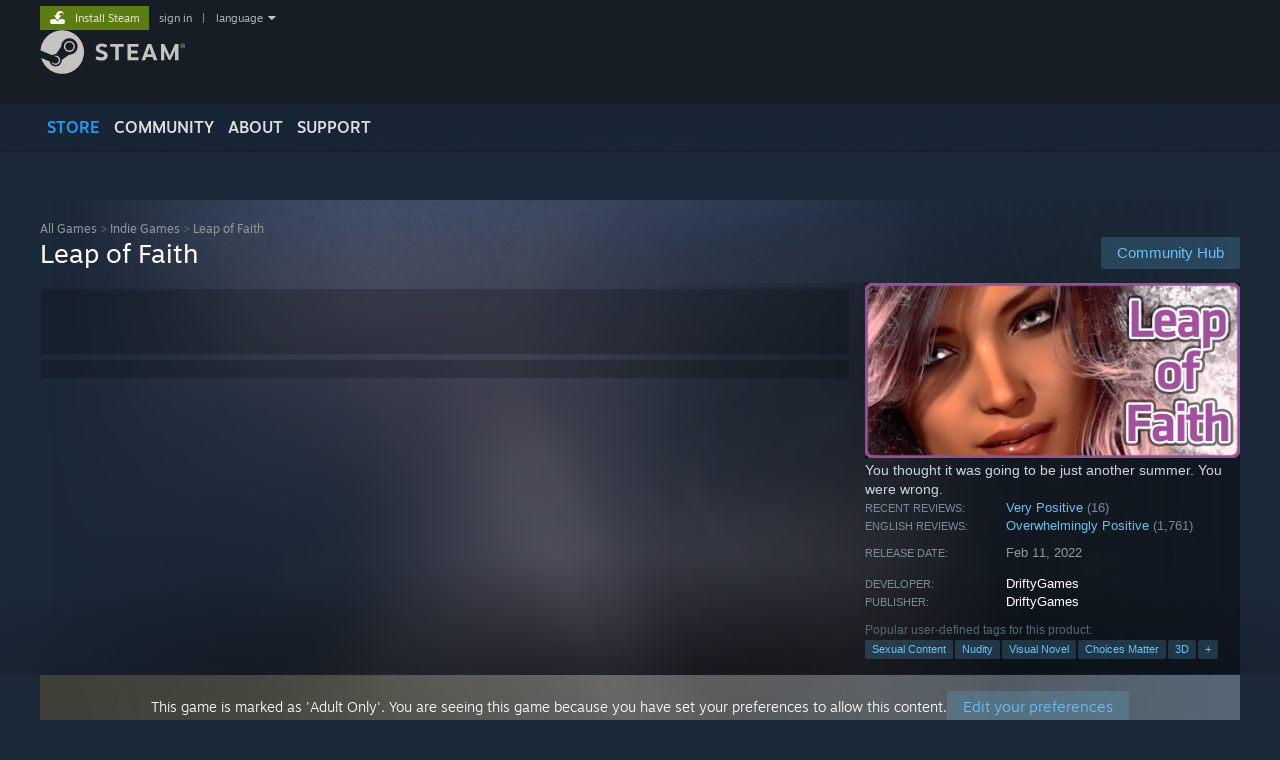

--- FILE ---
content_type: text/html; charset=UTF-8
request_url: https://store.steampowered.com/app/1768640/Leap_of_Faith/?curator_clanid=4777282
body_size: 28307
content:
<!DOCTYPE html>
<html class=" responsive DesktopUI" lang="en"  >
<head>
	<meta http-equiv="Content-Type" content="text/html; charset=UTF-8">
			<meta name="viewport" content="width=device-width,initial-scale=1">
		<meta name="theme-color" content="#171a21">
		<title>Leap of Faith on Steam</title>
	<link rel="shortcut icon" href="/favicon.ico" type="image/x-icon">

	
	
	<link href="https://store.fastly.steamstatic.com/public/shared/css/motiva_sans.css?v=YzJgj1FjzW34&amp;l=english&amp;_cdn=fastly" rel="stylesheet" type="text/css">
<link href="https://store.fastly.steamstatic.com/public/shared/css/shared_global.css?v=Mimb3_adC0Ie&amp;l=english&amp;_cdn=fastly" rel="stylesheet" type="text/css">
<link href="https://store.fastly.steamstatic.com/public/shared/css/buttons.css?v=BZhNEtESfYSJ&amp;l=english&amp;_cdn=fastly" rel="stylesheet" type="text/css">
<link href="https://store.fastly.steamstatic.com/public/css/v6/store.css?v=7LRLYp08Kl6w&amp;l=english&amp;_cdn=fastly" rel="stylesheet" type="text/css">
<link href="https://store.fastly.steamstatic.com/public/shared/css/user_reviews.css?v=jo85k8nNYAkB&amp;l=english&amp;_cdn=fastly" rel="stylesheet" type="text/css">
<link href="https://store.fastly.steamstatic.com/public/shared/css/store_game_shared.css?v=h3rDvpE1fR8Z&amp;l=english&amp;_cdn=fastly" rel="stylesheet" type="text/css">
<link href="https://store.fastly.steamstatic.com/public/css/v6/game.css?v=xjvx-ouvGSfh&amp;l=english&amp;_cdn=fastly" rel="stylesheet" type="text/css">
<link href="https://store.fastly.steamstatic.com/public/shared/css/store_background_shared.css?v=RuX0Jh-U_mAP&amp;l=english&amp;_cdn=fastly" rel="stylesheet" type="text/css">
<link href="https://store.fastly.steamstatic.com/public/css/v6/recommended.css?v=BxpJyNW11mxG&amp;l=english&amp;_cdn=fastly" rel="stylesheet" type="text/css">
<link href="https://store.fastly.steamstatic.com/public/css/v6/user_reviews_rewards.css?v=nDJVyLGQ1XMI&amp;l=english&amp;_cdn=fastly" rel="stylesheet" type="text/css">
<link href="https://store.fastly.steamstatic.com/public/shared/css/apphub.css?v=JES1wSdylAoi&amp;l=english&amp;_cdn=fastly" rel="stylesheet" type="text/css">
<link href="https://store.fastly.steamstatic.com/public/shared/css/ui-lightness/jquery-ui-1.7.2.custom.css?v=qgq7mHqEwLbE&amp;l=english&amp;_cdn=fastly" rel="stylesheet" type="text/css">
<link href="https://store.fastly.steamstatic.com/public/css/v6/game_mob.css?v=Ryx-AweEEY9T&amp;l=english&amp;_cdn=fastly" rel="stylesheet" type="text/css">
<link href="https://store.fastly.steamstatic.com/public/shared/css/shared_responsive.css?v=bVAhy8BAW0iP&amp;l=english&amp;_cdn=fastly" rel="stylesheet" type="text/css">
<script type="text/javascript" src="https://store.fastly.steamstatic.com/public/shared/javascript/jquery-1.8.3.min.js?v=NXam5zydzNu8&amp;l=english&amp;_cdn=fastly"></script>
<script type="text/javascript">$J = jQuery.noConflict();</script><script type="text/javascript">VALVE_PUBLIC_PATH = "https:\/\/store.fastly.steamstatic.com\/public\/";</script><script type="text/javascript" src="https://store.fastly.steamstatic.com/public/shared/javascript/tooltip.js?v=LZHsOVauqTrm&amp;l=english&amp;_cdn=fastly"></script>

<script type="text/javascript" src="https://store.fastly.steamstatic.com/public/shared/javascript/shared_global.js?v=84qavQoecqcM&amp;l=english&amp;_cdn=fastly"></script>

<script type="text/javascript" src="https://store.fastly.steamstatic.com/public/shared/javascript/auth_refresh.js?v=w6QbwI-5-j2S&amp;l=english&amp;_cdn=fastly"></script>

<script type="text/javascript" src="https://store.fastly.steamstatic.com/public/javascript/main.js?v=GpFlsIrOkJ7-&amp;l=english&amp;_cdn=fastly"></script>

<script type="text/javascript" src="https://store.fastly.steamstatic.com/public/javascript/dynamicstore.js?v=3P4YAlppbh1T&amp;l=english&amp;_cdn=fastly"></script>

<script type="text/javascript">Object.seal && [ Object, Array, String, Number ].map( function( builtin ) { Object.seal( builtin.prototype ); } );</script>
		<script type="text/javascript">
			document.addEventListener('DOMContentLoaded', function(event) {
				$J.data( document, 'x_readytime', new Date().getTime() );
				$J.data( document, 'x_oldref', GetNavCookie() );
				SetupTooltips( { tooltipCSSClass: 'store_tooltip'} );
		});
		</script><script type="text/javascript" src="https://store.fastly.steamstatic.com/public/javascript/gamehighlightplayer.js?v=d3866k3rcR-N&amp;l=english&amp;_cdn=fastly"></script>
<script type="text/javascript" src="https://store.fastly.steamstatic.com/public/shared/javascript/user_reviews.js?v=li2vp_5Z315e&amp;l=english&amp;_cdn=fastly"></script>
<script type="text/javascript" src="https://store.fastly.steamstatic.com/public/shared/javascript/dselect.js?v=w0CV_PAvw3UA&amp;l=english&amp;_cdn=fastly"></script>
<script type="text/javascript" src="https://store.fastly.steamstatic.com/public/javascript/app_tagging.js?v=jzh2Y03tD8Ea&amp;l=english&amp;_cdn=fastly"></script>
<script type="text/javascript" src="https://store.fastly.steamstatic.com/public/javascript/game.js?v=j_HQITVf2f3k&amp;l=english&amp;_cdn=fastly"></script>
<script type="text/javascript" src="https://store.fastly.steamstatic.com/public/shared/javascript/flot-0.8/jquery.flot.min.js?v=mSfqk1QKKgiz&amp;l=english&amp;_cdn=fastly"></script>
<script type="text/javascript" src="https://store.fastly.steamstatic.com/public/shared/javascript/flot-0.8/jquery.flot.resize.min.js?v=MeIf0YViALgL&amp;l=english&amp;_cdn=fastly"></script>
<script type="text/javascript" src="https://store.fastly.steamstatic.com/public/shared/javascript/flot-0.8/jquery.flot.time.min.js?v=CIECDYHJjBgN&amp;l=english&amp;_cdn=fastly"></script>
<script type="text/javascript" src="https://store.fastly.steamstatic.com/public/shared/javascript/flot-0.8/jquery.flot.selection.min.js?v=laPWW88ZIIHe&amp;l=english&amp;_cdn=fastly"></script>
<script type="text/javascript" src="https://store.fastly.steamstatic.com/public/shared/javascript/jquery-ui-1.9.2.js?v=Bu2RA9fLXSi-&amp;l=english&amp;_cdn=fastly"></script>
<script type="text/javascript" src="https://store.fastly.steamstatic.com/public/shared/javascript/shared_responsive_adapter.js?v=j0eobCNqcadg&amp;l=english&amp;_cdn=fastly"></script>

						<meta name="twitter:card" content="summary_large_image">
					<meta name="Description" content="You thought it was going to be just another summer. You were wrong.">
			
	<meta name="twitter:site" content="@steam" />

						<meta property="og:title" content="Leap of Faith on Steam">
					<meta property="twitter:title" content="Leap of Faith on Steam">
					<meta property="og:type" content="website">
					<meta property="fb:app_id" content="105386699540688">
					<meta property="og:site" content="Steam">
					<meta property="og:url" content="https://store.steampowered.com/app/1768640/Leap_of_Faith/">
					<meta property="og:description" content="You thought it was going to be just another summer. You were wrong.">
					<meta property="twitter:description" content="You thought it was going to be just another summer. You were wrong.">
			
			<link rel="canonical" href="https://store.steampowered.com/app/1768640/Leap_of_Faith/">
	
			<link rel="image_src" href="https://shared.fastly.steamstatic.com/store_item_assets/steam/apps/1768640/capsule_616x353.jpg?t=1759050244">
		<meta property="og:image" content="https://shared.fastly.steamstatic.com/store_item_assets/steam/apps/1768640/capsule_616x353.jpg?t=1759050244">
		<meta name="twitter:image" content="https://shared.fastly.steamstatic.com/store_item_assets/steam/apps/1768640/capsule_616x353.jpg?t=1759050244" />
				
	
	
	
	
	</head>
<body class="v6 app game_bg menu_background_overlap application widestore v7menu responsive_page ">


<div class="responsive_page_frame with_header">
						<div role="navigation" class="responsive_page_menu_ctn mainmenu" aria-label="Mobile Menu">
				<div class="responsive_page_menu"  id="responsive_page_menu">
										<div class="mainmenu_contents">
						<div class="mainmenu_contents_items">
															<a class="menuitem" href="https://store.steampowered.com/login/?redir=app%2F1768640%2FLeap_of_Faith%2F%3Fcurator_clanid%3D4777282&redir_ssl=1&snr=1_5_9__global-header">
									Sign in								</a>
															<a class="menuitem supernav supernav_active" href="https://store.steampowered.com/?snr=1_5_9__global-responsive-menu" data-tooltip-type="selector" data-tooltip-content=".submenu_Store">
				Store			</a>
			<div class="submenu_Store" style="display: none;" data-submenuid="Store">
														<a class="submenuitem" href="https://store.steampowered.com/?snr=1_5_9__global-responsive-menu">
						Home											</a>
														<a class="submenuitem" href="https://store.steampowered.com/explore/?snr=1_5_9__global-responsive-menu">
						Discovery Queue											</a>
														<a class="submenuitem" href="https://steamcommunity.com/my/wishlist/">
						Wishlist											</a>
														<a class="submenuitem" href="https://store.steampowered.com/points/shop/?snr=1_5_9__global-responsive-menu">
						Points Shop											</a>
														<a class="submenuitem" href="https://store.steampowered.com/news/?snr=1_5_9__global-responsive-menu">
						News											</a>
														<a class="submenuitem" href="https://store.steampowered.com/stats/?snr=1_5_9__global-responsive-menu">
						Charts											</a>
							</div>
										<a class="menuitem supernav" href="https://steamcommunity.com/" data-tooltip-type="selector" data-tooltip-content=".submenu_Community">
				Community			</a>
			<div class="submenu_Community" style="display: none;" data-submenuid="Community">
														<a class="submenuitem" href="https://steamcommunity.com/">
						Home											</a>
														<a class="submenuitem" href="https://steamcommunity.com/discussions/">
						Discussions											</a>
														<a class="submenuitem" href="https://steamcommunity.com/workshop/">
						Workshop											</a>
														<a class="submenuitem" href="https://steamcommunity.com/market/">
						Market											</a>
														<a class="submenuitem" href="https://steamcommunity.com/?subsection=broadcasts">
						Broadcasts											</a>
							</div>
										<a class="menuitem " href="https://store.steampowered.com/about/?snr=1_5_9__global-responsive-menu">
				About			</a>
										<a class="menuitem " href="https://help.steampowered.com/en/">
				Support			</a>
			
							<div class="minor_menu_items">
																								<div class="menuitem change_language_action">
									Change language								</div>
																																	<a class="menuitem" href="https://store.steampowered.com/mobile" target="_blank" rel="noreferrer">Get the Steam Mobile App</a>
																									<div class="menuitem" role="link" onclick="Responsive_RequestDesktopView();">
										View desktop website									</div>
															</div>
						</div>
						<div class="mainmenu_footer_spacer  "></div>
						<div class="mainmenu_footer">
															<div class="mainmenu_footer_logo"><img src="https://store.fastly.steamstatic.com/public/shared/images/responsive/footerLogo_valve_new.png"></div>
								© Valve Corporation. All rights reserved. All trademarks are property of their respective owners in the US and other countries.								<span class="mainmenu_valve_links">
									<a href="https://store.steampowered.com/privacy_agreement/?snr=1_5_9__global-responsive-menu" target="_blank">Privacy Policy</a>
									&nbsp;| &nbsp;<a href="http://www.valvesoftware.com/legal.htm" target="_blank">Legal</a>
									&nbsp;| &nbsp;<a href="https://help.steampowered.com/faqs/view/10BB-D27A-6378-4436" target="_blank">Accessibility</a>
									&nbsp;| &nbsp;<a href="https://store.steampowered.com/subscriber_agreement/?snr=1_5_9__global-responsive-menu" target="_blank">Steam Subscriber Agreement</a>
									&nbsp;| &nbsp;<a href="https://store.steampowered.com/steam_refunds/?snr=1_5_9__global-responsive-menu" target="_blank">Refunds</a>
									&nbsp;| &nbsp;<a href="https://store.steampowered.com/account/cookiepreferences/?snr=1_5_9__global-responsive-menu" target="_blank">Cookies</a>
								</span>
													</div>
					</div>
									</div>
			</div>
		
		<div class="responsive_local_menu_tab"></div>

		<div class="responsive_page_menu_ctn localmenu">
			<div class="responsive_page_menu"  id="responsive_page_local_menu" data-panel="{&quot;onOptionsActionDescription&quot;:&quot;Filter&quot;,&quot;onOptionsButton&quot;:&quot;Responsive_ToggleLocalMenu()&quot;,&quot;onCancelButton&quot;:&quot;Responsive_ToggleLocalMenu()&quot;}">
				<div class="localmenu_content" data-panel="{&quot;maintainY&quot;:true,&quot;bFocusRingRoot&quot;:true,&quot;flow-children&quot;:&quot;column&quot;}">
				</div>
			</div>
		</div>



					<div class="responsive_header">
				<div class="responsive_header_content">
					<div id="responsive_menu_logo">
						<img src="https://store.fastly.steamstatic.com/public/shared/images/responsive/header_menu_hamburger.png" height="100%">
											</div>
					<div class="responsive_header_logo">
						<a href="https://store.steampowered.com/?snr=1_5_9__global-responsive-menu">
															<img src="https://store.fastly.steamstatic.com/public/shared/images/responsive/header_logo.png" height="36" border="0" alt="STEAM">
													</a>
					</div>
					<div class="responsive_header_react_target" data-featuretarget="store-menu-responsive-search"><div class="responsive_header_react_placeholder"></div></div>				</div>
			</div>
		
		<div class="responsive_page_content_overlay">

		</div>

		<div class="responsive_fixonscroll_ctn nonresponsive_hidden ">
		</div>
	
	<div class="responsive_page_content">

		<div role="banner" id="global_header" data-panel="{&quot;flow-children&quot;:&quot;row&quot;}">
	<div class="content">
		<div class="logo">
			<span id="logo_holder">
									<a href="https://store.steampowered.com/?snr=1_5_9__global-header" aria-label="Link to the Steam Homepage">
						<img src="https://store.fastly.steamstatic.com/public/shared/images/header/logo_steam.svg?t=962016" width="176" height="44" alt="Link to the Steam Homepage">
					</a>
							</span>
		</div>

			<div role="navigation" class="supernav_container" aria-label="Global Menu">
								<a class="menuitem supernav supernav_active" href="https://store.steampowered.com/?snr=1_5_9__global-header" data-tooltip-type="selector" data-tooltip-content=".submenu_Store">
				STORE			</a>
			<div class="submenu_Store" style="display: none;" data-submenuid="Store">
														<a class="submenuitem" href="https://store.steampowered.com/?snr=1_5_9__global-header">
						Home											</a>
														<a class="submenuitem" href="https://store.steampowered.com/explore/?snr=1_5_9__global-header">
						Discovery Queue											</a>
														<a class="submenuitem" href="https://steamcommunity.com/my/wishlist/">
						Wishlist											</a>
														<a class="submenuitem" href="https://store.steampowered.com/points/shop/?snr=1_5_9__global-header">
						Points Shop											</a>
														<a class="submenuitem" href="https://store.steampowered.com/news/?snr=1_5_9__global-header">
						News											</a>
														<a class="submenuitem" href="https://store.steampowered.com/stats/?snr=1_5_9__global-header">
						Charts											</a>
							</div>
										<a class="menuitem supernav" href="https://steamcommunity.com/" data-tooltip-type="selector" data-tooltip-content=".submenu_Community">
				COMMUNITY			</a>
			<div class="submenu_Community" style="display: none;" data-submenuid="Community">
														<a class="submenuitem" href="https://steamcommunity.com/">
						Home											</a>
														<a class="submenuitem" href="https://steamcommunity.com/discussions/">
						Discussions											</a>
														<a class="submenuitem" href="https://steamcommunity.com/workshop/">
						Workshop											</a>
														<a class="submenuitem" href="https://steamcommunity.com/market/">
						Market											</a>
														<a class="submenuitem" href="https://steamcommunity.com/?subsection=broadcasts">
						Broadcasts											</a>
							</div>
										<a class="menuitem " href="https://store.steampowered.com/about/?snr=1_5_9__global-header">
				About			</a>
										<a class="menuitem " href="https://help.steampowered.com/en/">
				SUPPORT			</a>
				</div>
	<script type="text/javascript">
		jQuery(function($) {
			$('#global_header .supernav').v_tooltip({'location':'bottom', 'destroyWhenDone': false, 'tooltipClass': 'supernav_content', 'offsetY':-6, 'offsetX': 1, 'horizontalSnap': 4, 'tooltipParent': '#global_header .supernav_container', 'correctForScreenSize': false});
		});
	</script>

		<div id="global_actions">
			<div role="navigation" id="global_action_menu" aria-label="Account Menu">
									<a class="header_installsteam_btn header_installsteam_btn_green" href="https://store.steampowered.com/about/?snr=1_5_9__global-header">
						<div class="header_installsteam_btn_content">
							Install Steam						</div>
					</a>
				
				
									<a class="global_action_link" href="https://store.steampowered.com/login/?redir=app%2F1768640%2FLeap_of_Faith%2F%3Fcurator_clanid%3D4777282&redir_ssl=1&snr=1_5_9__global-header">sign in</a>
											&nbsp;|&nbsp;
						<span class="pulldown global_action_link" id="language_pulldown" onclick="ShowMenu( this, 'language_dropdown', 'right' );">language</span>
						<div class="popup_block_new" id="language_dropdown" style="display: none;">
							<div class="popup_body popup_menu">
																																					<a class="popup_menu_item tight" href="?l=schinese&curator_clanid=4777282" onclick="ChangeLanguage( 'schinese' ); return false;">简体中文 (Simplified Chinese)</a>
																													<a class="popup_menu_item tight" href="?l=tchinese&curator_clanid=4777282" onclick="ChangeLanguage( 'tchinese' ); return false;">繁體中文 (Traditional Chinese)</a>
																													<a class="popup_menu_item tight" href="?l=japanese&curator_clanid=4777282" onclick="ChangeLanguage( 'japanese' ); return false;">日本語 (Japanese)</a>
																													<a class="popup_menu_item tight" href="?l=koreana&curator_clanid=4777282" onclick="ChangeLanguage( 'koreana' ); return false;">한국어 (Korean)</a>
																													<a class="popup_menu_item tight" href="?l=thai&curator_clanid=4777282" onclick="ChangeLanguage( 'thai' ); return false;">ไทย (Thai)</a>
																													<a class="popup_menu_item tight" href="?l=bulgarian&curator_clanid=4777282" onclick="ChangeLanguage( 'bulgarian' ); return false;">Български (Bulgarian)</a>
																													<a class="popup_menu_item tight" href="?l=czech&curator_clanid=4777282" onclick="ChangeLanguage( 'czech' ); return false;">Čeština (Czech)</a>
																													<a class="popup_menu_item tight" href="?l=danish&curator_clanid=4777282" onclick="ChangeLanguage( 'danish' ); return false;">Dansk (Danish)</a>
																													<a class="popup_menu_item tight" href="?l=german&curator_clanid=4777282" onclick="ChangeLanguage( 'german' ); return false;">Deutsch (German)</a>
																																							<a class="popup_menu_item tight" href="?l=spanish&curator_clanid=4777282" onclick="ChangeLanguage( 'spanish' ); return false;">Español - España (Spanish - Spain)</a>
																													<a class="popup_menu_item tight" href="?l=latam&curator_clanid=4777282" onclick="ChangeLanguage( 'latam' ); return false;">Español - Latinoamérica (Spanish - Latin America)</a>
																													<a class="popup_menu_item tight" href="?l=greek&curator_clanid=4777282" onclick="ChangeLanguage( 'greek' ); return false;">Ελληνικά (Greek)</a>
																													<a class="popup_menu_item tight" href="?l=french&curator_clanid=4777282" onclick="ChangeLanguage( 'french' ); return false;">Français (French)</a>
																													<a class="popup_menu_item tight" href="?l=italian&curator_clanid=4777282" onclick="ChangeLanguage( 'italian' ); return false;">Italiano (Italian)</a>
																													<a class="popup_menu_item tight" href="?l=indonesian&curator_clanid=4777282" onclick="ChangeLanguage( 'indonesian' ); return false;">Bahasa Indonesia (Indonesian)</a>
																													<a class="popup_menu_item tight" href="?l=hungarian&curator_clanid=4777282" onclick="ChangeLanguage( 'hungarian' ); return false;">Magyar (Hungarian)</a>
																													<a class="popup_menu_item tight" href="?l=dutch&curator_clanid=4777282" onclick="ChangeLanguage( 'dutch' ); return false;">Nederlands (Dutch)</a>
																													<a class="popup_menu_item tight" href="?l=norwegian&curator_clanid=4777282" onclick="ChangeLanguage( 'norwegian' ); return false;">Norsk (Norwegian)</a>
																													<a class="popup_menu_item tight" href="?l=polish&curator_clanid=4777282" onclick="ChangeLanguage( 'polish' ); return false;">Polski (Polish)</a>
																													<a class="popup_menu_item tight" href="?l=portuguese&curator_clanid=4777282" onclick="ChangeLanguage( 'portuguese' ); return false;">Português (Portuguese - Portugal)</a>
																													<a class="popup_menu_item tight" href="?l=brazilian&curator_clanid=4777282" onclick="ChangeLanguage( 'brazilian' ); return false;">Português - Brasil (Portuguese - Brazil)</a>
																													<a class="popup_menu_item tight" href="?l=romanian&curator_clanid=4777282" onclick="ChangeLanguage( 'romanian' ); return false;">Română (Romanian)</a>
																													<a class="popup_menu_item tight" href="?l=russian&curator_clanid=4777282" onclick="ChangeLanguage( 'russian' ); return false;">Русский (Russian)</a>
																													<a class="popup_menu_item tight" href="?l=finnish&curator_clanid=4777282" onclick="ChangeLanguage( 'finnish' ); return false;">Suomi (Finnish)</a>
																													<a class="popup_menu_item tight" href="?l=swedish&curator_clanid=4777282" onclick="ChangeLanguage( 'swedish' ); return false;">Svenska (Swedish)</a>
																													<a class="popup_menu_item tight" href="?l=turkish&curator_clanid=4777282" onclick="ChangeLanguage( 'turkish' ); return false;">Türkçe (Turkish)</a>
																													<a class="popup_menu_item tight" href="?l=vietnamese&curator_clanid=4777282" onclick="ChangeLanguage( 'vietnamese' ); return false;">Tiếng Việt (Vietnamese)</a>
																													<a class="popup_menu_item tight" href="?l=ukrainian&curator_clanid=4777282" onclick="ChangeLanguage( 'ukrainian' ); return false;">Українська (Ukrainian)</a>
																									<a class="popup_menu_item tight" href="https://www.valvesoftware.com/en/contact?contact-person=Translation%20Team%20Feedback" target="_blank">Report a translation problem</a>
							</div>
						</div>
												</div>
					</div>
			</div>
</div>
<div class="StoreMenuLoadingPlaceholder" data-featuretarget="store-menu-v7"><div class="PlaceholderInner"></div></div><div id="responsive_store_nav_ctn"></div><div id="responsive_store_nav_overlay" style="display:none"><div id="responsive_store_nav_overlay_ctn"></div><div id="responsive_store_nav_overlay_bottom"></div></div><div id="responsive_store_search_overlay" style="display:none"></div><div data-cart-banner-spot="1"></div>
		<div role="main" class="responsive_page_template_content" id="responsive_page_template_content" data-panel="{&quot;autoFocus&quot;:true}" >

			<div id="application_config" style="display: none;"  data-config="{&quot;EUNIVERSE&quot;:1,&quot;WEB_UNIVERSE&quot;:&quot;public&quot;,&quot;LANGUAGE&quot;:&quot;english&quot;,&quot;COUNTRY&quot;:&quot;US&quot;,&quot;MEDIA_CDN_COMMUNITY_URL&quot;:&quot;https:\/\/cdn.fastly.steamstatic.com\/steamcommunity\/public\/&quot;,&quot;MEDIA_CDN_URL&quot;:&quot;https:\/\/cdn.fastly.steamstatic.com\/&quot;,&quot;VIDEO_CDN_URL&quot;:&quot;https:\/\/video.fastly.steamstatic.com\/&quot;,&quot;COMMUNITY_CDN_URL&quot;:&quot;https:\/\/community.fastly.steamstatic.com\/&quot;,&quot;COMMUNITY_CDN_ASSET_URL&quot;:&quot;https:\/\/cdn.fastly.steamstatic.com\/steamcommunity\/public\/assets\/&quot;,&quot;STORE_CDN_URL&quot;:&quot;https:\/\/store.fastly.steamstatic.com\/&quot;,&quot;PUBLIC_SHARED_URL&quot;:&quot;https:\/\/store.fastly.steamstatic.com\/public\/shared\/&quot;,&quot;COMMUNITY_BASE_URL&quot;:&quot;https:\/\/steamcommunity.com\/&quot;,&quot;CHAT_BASE_URL&quot;:&quot;https:\/\/steamcommunity.com\/&quot;,&quot;STORE_BASE_URL&quot;:&quot;https:\/\/store.steampowered.com\/&quot;,&quot;STORE_CHECKOUT_BASE_URL&quot;:&quot;https:\/\/checkout.steampowered.com\/&quot;,&quot;IMG_URL&quot;:&quot;https:\/\/store.fastly.steamstatic.com\/public\/images\/&quot;,&quot;STEAMTV_BASE_URL&quot;:&quot;https:\/\/steam.tv\/&quot;,&quot;HELP_BASE_URL&quot;:&quot;https:\/\/help.steampowered.com\/&quot;,&quot;PARTNER_BASE_URL&quot;:&quot;https:\/\/partner.steamgames.com\/&quot;,&quot;STATS_BASE_URL&quot;:&quot;https:\/\/partner.steampowered.com\/&quot;,&quot;INTERNAL_STATS_BASE_URL&quot;:&quot;https:\/\/steamstats.valve.org\/&quot;,&quot;IN_CLIENT&quot;:false,&quot;USE_POPUPS&quot;:false,&quot;STORE_ICON_BASE_URL&quot;:&quot;https:\/\/shared.fastly.steamstatic.com\/store_item_assets\/steam\/apps\/&quot;,&quot;STORE_ITEM_BASE_URL&quot;:&quot;https:\/\/shared.fastly.steamstatic.com\/store_item_assets\/&quot;,&quot;WEBAPI_BASE_URL&quot;:&quot;https:\/\/api.steampowered.com\/&quot;,&quot;TOKEN_URL&quot;:&quot;https:\/\/store.steampowered.com\/\/chat\/clientjstoken&quot;,&quot;BUILD_TIMESTAMP&quot;:1768517617,&quot;PAGE_TIMESTAMP&quot;:1768785414,&quot;IN_TENFOOT&quot;:false,&quot;IN_GAMEPADUI&quot;:false,&quot;IN_CHROMEOS&quot;:false,&quot;IN_MOBILE_WEBVIEW&quot;:false,&quot;PLATFORM&quot;:&quot;macos&quot;,&quot;BASE_URL_STORE_CDN_ASSETS&quot;:&quot;https:\/\/cdn.fastly.steamstatic.com\/store\/&quot;,&quot;EREALM&quot;:1,&quot;LOGIN_BASE_URL&quot;:&quot;https:\/\/login.steampowered.com\/&quot;,&quot;AVATAR_BASE_URL&quot;:&quot;https:\/\/avatars.fastly.steamstatic.com\/&quot;,&quot;FROM_WEB&quot;:true,&quot;WEBSITE_ID&quot;:&quot;Store&quot;,&quot;BASE_URL_SHARED_CDN&quot;:&quot;https:\/\/shared.fastly.steamstatic.com\/&quot;,&quot;CLAN_CDN_ASSET_URL&quot;:&quot;https:\/\/clan.fastly.steamstatic.com\/&quot;,&quot;COMMUNITY_ASSETS_BASE_URL&quot;:&quot;https:\/\/shared.fastly.steamstatic.com\/community_assets\/&quot;,&quot;SNR&quot;:&quot;1_5_9_&quot;}" data-userinfo="{&quot;logged_in&quot;:false,&quot;country_code&quot;:&quot;US&quot;,&quot;excluded_content_descriptors&quot;:[3,4]}" data-hwinfo="{&quot;bSteamOS&quot;:false,&quot;bSteamDeck&quot;:false}" data-broadcastuser="{&quot;success&quot;:1,&quot;bHideStoreBroadcast&quot;:false}" data-store_page_asset_url="&quot;https:\/\/shared.fastly.steamstatic.com\/store_item_assets\/steam\/apps\/1768640\/%s?t=1759050244&quot;" data-store_page_extra_assets_url="&quot;https:\/\/shared.fastly.steamstatic.com\/store_item_assets\/steam\/apps\/1768640\/%s?t=1759050244&quot;" data-store_page_extra_assets_map="{&quot;extras\/banner.jpg&quot;:[{&quot;urlPart&quot;:&quot;extras\/f35005b211808ee8f42449f18865b08e.avif&quot;,&quot;extension&quot;:&quot;avif&quot;,&quot;alt_text&quot;:null,&quot;urlPartBig&quot;:&quot;extras_big\/f35005b211808ee8f42449f18865b08e.avif&quot;,&quot;width&quot;:&quot;800&quot;,&quot;height&quot;:&quot;258&quot;}],&quot;extras\/banner_store.png&quot;:[{&quot;urlPart&quot;:&quot;extras\/c6a6ad96d98e099f8d411556481350d0.avif&quot;,&quot;extension&quot;:&quot;avif&quot;,&quot;alt_text&quot;:null,&quot;urlPartBig&quot;:null,&quot;width&quot;:&quot;600&quot;,&quot;height&quot;:&quot;194&quot;}]}" data-deckcompatibility="{&quot;appid&quot;:1768640,&quot;resolved_category&quot;:2,&quot;resolved_items&quot;:[{&quot;display_type&quot;:3,&quot;loc_token&quot;:&quot;#SteamDeckVerified_TestResult_ControllerGlyphsDoNotMatchDeckDevice&quot;},{&quot;display_type&quot;:4,&quot;loc_token&quot;:&quot;#SteamDeckVerified_TestResult_DefaultControllerConfigFullyFunctional&quot;},{&quot;display_type&quot;:4,&quot;loc_token&quot;:&quot;#SteamDeckVerified_TestResult_InterfaceTextIsLegible&quot;},{&quot;display_type&quot;:4,&quot;loc_token&quot;:&quot;#SteamDeckVerified_TestResult_DefaultConfigurationIsPerformant&quot;}],&quot;steam_deck_blog_url&quot;:&quot;&quot;,&quot;search_id&quot;:null,&quot;steamos_resolved_category&quot;:2,&quot;steamos_resolved_items&quot;:[{&quot;display_type&quot;:3,&quot;loc_token&quot;:&quot;#SteamOS_TestResult_GameStartupFunctional&quot;}]}" data-appname="&quot;Leap of Faith&quot;" data-store_user_config="{&quot;webapi_token&quot;:&quot;&quot;,&quot;shoppingcart&quot;:null,&quot;originating_navdata&quot;:{&quot;domain&quot;:&quot;store.steampowered.com&quot;,&quot;controller&quot;:&quot;direct-navigation&quot;,&quot;method&quot;:&quot;&quot;,&quot;submethod&quot;:&quot;&quot;,&quot;feature&quot;:&quot;&quot;,&quot;depth&quot;:0,&quot;countrycode&quot;:&quot;&quot;,&quot;webkey&quot;:null,&quot;is_client&quot;:false,&quot;curator_data&quot;:{&quot;clanid&quot;:4777282,&quot;listid&quot;:0},&quot;is_likely_bot&quot;:true,&quot;is_utm&quot;:false},&quot;wishlist_item_count&quot;:0}"></div><div id="application_root"></div><script>window.g_wapit="";</script><link href="https://store.fastly.steamstatic.com/public/css/applications/store/main.css?v=OKHQenzQ5v7r&amp;l=english&amp;_cdn=fastly" rel="stylesheet" type="text/css">
<script type="text/javascript" src="https://store.fastly.steamstatic.com/public/javascript/applications/store/manifest.js?v=NMy5Dr8hVesx&amp;l=english&amp;_cdn=fastly"></script>
<script type="text/javascript" src="https://store.fastly.steamstatic.com/public/javascript/applications/store/libraries~b28b7af69.js?v=L9JqUktT3bf9&amp;l=english&amp;_cdn=fastly"></script>
<script type="text/javascript" src="https://store.fastly.steamstatic.com/public/javascript/applications/store/main.js?v=bG5g8vVhSPG1&amp;l=english&amp;_cdn=fastly"></script>
<script type="text/javascript">
	var g_AccountID = 0;
	var g_Languages = ["english"];
	var g_sessionID = "dba394a49646abc669bb7804";
	var g_ServerTime = 1768785414;
	var g_bUseNewCartAPI = true;

	$J( InitMiniprofileHovers( 'https%3A%2F%2Fstore.steampowered.com%2F' ) );

	
	if ( typeof GStoreItemData != 'undefined' )
	{
		GStoreItemData.AddNavParams({
			__page_default: "1_5_9_",
			__page_default_obj: {"domain":"store.steampowered.com","controller":"application","method":"app","submethod":"","feature":null,"depth":null,"countrycode":"US","webkey":null,"is_client":false,"curator_data":null,"is_likely_bot":true,"is_utm":null},
			__originating_obj: {"domain":"store.steampowered.com","controller":"direct-navigation","method":"","submethod":"","feature":"","depth":0,"countrycode":"","webkey":null,"is_client":false,"curator_data":{"clanid":4777282,"listid":0},"is_likely_bot":true,"is_utm":false},
			storemenu_recommendedtags: "1_5_9__17"		});
	}

	if ( typeof GDynamicStore != 'undefined' )
	{
		GDynamicStore.Init(0, false, "", {"primary_language":null,"secondary_languages":null,"platform_windows":null,"platform_mac":null,"platform_linux":null,"timestamp_updated":null,"hide_store_broadcast":null,"review_score_preference":null,"timestamp_content_descriptor_preferences_updated":null,"provide_deck_feedback":null,"additional_languages":null}, 'US',
			{"bNoDefaultDescriptors":true});
		GStoreItemData.SetCurrencyFormatter(function( nValueInCents, bWholeUnitsOnly ) { var fmt = function( nValueInCents, bWholeUnitsOnly ) {	var format = v_numberformat( nValueInCents / 100, bWholeUnitsOnly ? 0 : 2, ".", ","); return format; };var strNegativeSymbol = '';	if ( nValueInCents < 0 ) { strNegativeSymbol = '-'; nValueInCents = -nValueInCents; }return strNegativeSymbol + "$" + fmt( nValueInCents, bWholeUnitsOnly );});
		GStoreItemData.SetCurrencyMinPriceIncrement(1);
	}
</script>

<script type="text/javascript">

	var g_eDiscoveryQueueType = 0;

	GStoreItemData.AddStoreItemDataSet(
		{"rgApps":{"2592160":{"name":"Dispatch","url_name":"Dispatch","discount_block":"<div class=\"discount_block  no_discount\" data-price-final=\"2999\" data-bundlediscount=\"0\" data-discount=\"0\"><div class=\"discount_prices\"><div class=\"discount_final_price\">$29.99<\/div><\/div><\/div>","descids":[1,5],"small_capsulev5":"https:\/\/shared.fastly.steamstatic.com\/store_item_assets\/steam\/apps\/2592160\/925ffa7e3699d5c9c1369be5d4c3369f0e907e00\/capsule_184x69.jpg?t=1767817184","os_windows":true,"has_live_broadcast":false,"localized":true,"localized_english":true,"has_adult_content_sex":true},"1086940":{"name":"Baldur's Gate 3","url_name":"Baldurs_Gate_3","discount_block":"<div class=\"discount_block  no_discount\" data-price-final=\"5999\" data-bundlediscount=\"0\" data-discount=\"0\"><div class=\"discount_prices\"><div class=\"discount_final_price\">$59.99<\/div><\/div><\/div>","descids":[1,2,5],"small_capsulev5":"https:\/\/shared.fastly.steamstatic.com\/store_item_assets\/steam\/apps\/1086940\/3dd81008e9c385caf68152450c22353f6a8abec9\/capsule_184x69.jpg?t=1765505948","os_windows":true,"os_macos":true,"has_live_broadcast":false,"localized":true,"localized_english":true,"has_adult_content_violence":true,"has_adult_content_sex":true},"1687950":{"name":"Persona 5 Royal","url_name":"Persona_5_Royal","discount_block":"<div class=\"discount_block  no_discount\" data-price-final=\"5999\" data-bundlediscount=\"0\" data-discount=\"0\"><div class=\"discount_prices\"><div class=\"discount_final_price\">$59.99<\/div><\/div><\/div>","descids":[1,5],"small_capsulev5":"https:\/\/shared.fastly.steamstatic.com\/store_item_assets\/steam\/apps\/1687950\/capsule_184x69.jpg?t=1763530018","os_windows":true,"has_live_broadcast":false,"localized":true,"localized_english":true},"292030":{"name":"The Witcher 3: Wild Hunt","url_name":"The_Witcher_3_Wild_Hunt","discount_block":"<div class=\"discount_block  no_discount\" data-price-final=\"3999\" data-bundlediscount=\"0\" data-discount=\"0\"><div class=\"discount_prices\"><div class=\"discount_final_price\">$39.99<\/div><\/div><\/div>","descids":[1,5],"small_capsulev5":"https:\/\/shared.fastly.steamstatic.com\/store_item_assets\/steam\/apps\/292030\/abf6e7b3b01ed20c35a8dc0a009a8f9fc3e57b93\/capsule_184x69.jpg?t=1768303991","os_windows":true,"has_live_broadcast":false,"localized":true,"localized_english":true},"2201320":{"name":"Date Everything!","url_name":"Date_Everything","discount_block":"<div class=\"discount_block  no_discount\" data-price-final=\"2999\" data-bundlediscount=\"0\" data-discount=\"0\"><div class=\"discount_prices\"><div class=\"discount_final_price\">$29.99<\/div><\/div><\/div>","descids":[1,5],"small_capsulev5":"https:\/\/shared.fastly.steamstatic.com\/store_item_assets\/steam\/apps\/2201320\/1bae8dfdcce55de44c27d16799aa75c76cbbe811\/capsule_184x69_alt_assets_0.jpg?t=1765455021","os_windows":true,"has_live_broadcast":false,"localized":true,"localized_english":true,"has_adult_content_sex":true},"3731020":{"name":"Five Hearts Under One Roof season2","url_name":"Five_Hearts_Under_One_Roof_season2","discount_block":"<div class=\"discount_block  no_discount\" data-price-final=\"2299\" data-bundlediscount=\"0\" data-discount=\"0\"><div class=\"discount_prices\"><div class=\"discount_final_price\">$22.99<\/div><\/div><\/div>","descids":[1,5],"small_capsulev5":"https:\/\/shared.fastly.steamstatic.com\/store_item_assets\/steam\/apps\/3731020\/53bb07641cc5b8849f718dd2d7d80b3a143aa5c9\/capsule_184x69.jpg?t=1767952824","os_windows":true,"os_macos":true,"os_linux":true,"has_live_broadcast":false,"localized":true,"localized_english":true,"has_adult_content_sex":true},"459820":{"name":"Crush Crush","url_name":"Crush_Crush","discount_block":"<div class=\"discount_block  no_discount\" data-price-final=\"0\" data-bundlediscount=\"0\" data-discount=\"0\"><div class=\"discount_prices\"><div class=\"discount_final_price\">Free To Play<\/div><\/div><\/div>","descids":[1,5],"small_capsulev5":"https:\/\/shared.fastly.steamstatic.com\/store_item_assets\/steam\/apps\/459820\/capsule_184x69.jpg?t=1767976547","os_windows":true,"os_macos":true,"os_linux":true,"has_live_broadcast":false,"localized":true,"localized_english":true,"has_adult_content_sex":true},"3347400":{"name":"GIRLS' FRONTLINE 2: EXILIUM","url_name":"GIRLS_FRONTLINE_2_EXILIUM","discount_block":"<div class=\"discount_block  no_discount\" data-price-final=\"0\" data-bundlediscount=\"0\" data-discount=\"0\"><div class=\"discount_prices\"><div class=\"discount_final_price\">Free To Play<\/div><\/div><\/div>","descids":[1,5],"small_capsulev5":"https:\/\/shared.fastly.steamstatic.com\/store_item_assets\/steam\/apps\/3347400\/046424b8c5d37971d3effe124b23bebab87f89f1\/capsule_184x69.jpg?t=1767838756","os_windows":true,"has_live_broadcast":false,"localized":true,"localized_english":true,"has_adult_content_sex":true},"1328670":{"name":"Mass Effect\u2122 Legendary Edition","url_name":"Mass_Effect_Legendary_Edition","discount_block":"<div class=\"discount_block  no_discount\" data-price-final=\"5999\" data-bundlediscount=\"0\" data-discount=\"0\"><div class=\"discount_prices\"><div class=\"discount_final_price\">$59.99<\/div><\/div><\/div>","descids":[1,2,5],"small_capsulev5":"https:\/\/shared.fastly.steamstatic.com\/store_item_assets\/steam\/apps\/1328670\/capsule_184x69.jpg?t=1765910726","os_windows":true,"has_live_broadcast":false,"mastersub_granting_app":{"capsule":"https:\/\/cdn.fastly.steamstatic.com\/store\/mastersubs\/eaplay\/eaplay.svg","name":"EA Play"},"localized":true,"localized_english":true,"has_adult_content_violence":true},"1989270":{"name":"Slay the Princess \u2014 The Pristine Cut","url_name":"Slay_the_Princess__The_Pristine_Cut","discount_block":"<div class=\"discount_block  no_discount\" data-price-final=\"1799\" data-bundlediscount=\"0\" data-discount=\"0\"><div class=\"discount_prices\"><div class=\"discount_final_price\">$17.99<\/div><\/div><\/div>","descids":[1,2,5],"small_capsulev5":"https:\/\/shared.fastly.steamstatic.com\/store_item_assets\/steam\/apps\/1989270\/90faf29da4637bbf2e935d6b587b34fd01e16799\/capsule_184x69.jpg?t=1764890521","os_windows":true,"os_macos":true,"os_linux":true,"has_live_broadcast":false,"localized":true,"localized_english":true,"has_adult_content_violence":true},"611790":{"name":"House Party","url_name":"House_Party","discount_block":"<div class=\"discount_block  no_discount\" data-price-final=\"2499\" data-bundlediscount=\"0\" data-discount=\"0\"><div class=\"discount_prices\"><div class=\"discount_final_price\">$24.99<\/div><\/div><\/div>","descids":[1,5],"small_capsulev5":"https:\/\/shared.fastly.steamstatic.com\/store_item_assets\/steam\/apps\/611790\/capsule_184x69.jpg?t=1764783777","os_windows":true,"has_live_broadcast":false,"localized":true,"localized_english":true,"has_adult_content_sex":true},"3021100":{"name":"Five Hearts Under One Roof","url_name":"Five_Hearts_Under_One_Roof","discount_block":"<div class=\"discount_block  no_discount\" data-price-final=\"1999\" data-bundlediscount=\"0\" data-discount=\"0\"><div class=\"discount_prices\"><div class=\"discount_final_price\">$19.99<\/div><\/div><\/div>","descids":[1,5],"small_capsulev5":"https:\/\/shared.fastly.steamstatic.com\/store_item_assets\/steam\/apps\/3021100\/capsule_184x69.jpg?t=1767952649","os_windows":true,"os_macos":true,"os_linux":true,"has_live_broadcast":false,"localized":true,"localized_english":true,"has_adult_content_sex":true},"1335200":{"name":"Action Taimanin","url_name":"Action_Taimanin","discount_block":"<div class=\"discount_block  no_discount\" data-price-final=\"0\" data-bundlediscount=\"0\" data-discount=\"0\"><div class=\"discount_prices\"><div class=\"discount_final_price\">Free To Play<\/div><\/div><\/div>","descids":[5],"small_capsulev5":"https:\/\/shared.fastly.steamstatic.com\/store_item_assets\/steam\/apps\/1335200\/b7f257c61b0b57446b4c22ddb3d2b8995f56ebe3\/capsule_184x69.jpg?t=1754155148","os_windows":true,"has_live_broadcast":false,"localized":true,"localized_english":true,"has_adult_content_sex":true},"1265920":{"name":"Life is Strange Remastered","url_name":"Life_is_Strange_Remastered","discount_block":"<div class=\"discount_block  no_discount\" data-price-final=\"3999\" data-bundlediscount=\"0\" data-discount=\"0\"><div class=\"discount_prices\"><div class=\"discount_final_price\">$39.99<\/div><\/div><\/div>","descids":[1,2,5],"small_capsulev5":"https:\/\/shared.fastly.steamstatic.com\/store_item_assets\/steam\/apps\/1265920\/capsule_184x69.jpg?t=1748420882","os_windows":true,"has_live_broadcast":false,"localized":true,"localized_english":true,"has_adult_content_violence":true},"1097580":{"name":"CUSTOM ORDER MAID 3D2 It's a Night Magic","url_name":"CUSTOM_ORDER_MAID_3D2_Its_a_Night_Magic","discount_block":"<div class=\"discount_block \" data-price-final=\"3600\" data-bundlediscount=\"0\" data-discount=\"10\" role=\"link\" aria-label=\"10% off. $40.00 normally, discounted to $36.00\"><div class=\"discount_pct\">-10%<\/div><div class=\"discount_prices\"><div class=\"discount_original_price\">$40.00<\/div><div class=\"discount_final_price\">$36.00<\/div><\/div><\/div>","descids":[1,5],"small_capsulev5":"https:\/\/shared.fastly.steamstatic.com\/store_item_assets\/steam\/apps\/1097580\/capsule_184x69.jpg?t=1704419810","os_windows":true,"vr_htcvive":true,"vr_oculusrift":true,"has_live_broadcast":false,"discount":true,"localized":true,"localized_english":true,"has_adult_content_sex":true},"606880":{"name":"GreedFall","url_name":"GreedFall","discount_block":"<div class=\"discount_block \" data-price-final=\"349\" data-bundlediscount=\"0\" data-discount=\"90\" role=\"link\" aria-label=\"90% off. $34.99 normally, discounted to $3.49\"><div class=\"discount_pct\">-90%<\/div><div class=\"discount_prices\"><div class=\"discount_original_price\">$34.99<\/div><div class=\"discount_final_price\">$3.49<\/div><\/div><\/div>","descids":[2,5],"small_capsulev5":"https:\/\/shared.fastly.steamstatic.com\/store_item_assets\/steam\/apps\/606880\/capsule_184x69.jpg?t=1727794180","os_windows":true,"has_live_broadcast":false,"discount":true,"localized":true,"localized_english":true,"has_adult_content_violence":true,"has_adult_content_sex":true},"3478050":{"name":"Road to Empress I","url_name":"Road_to_Empress_I","discount_block":"<div class=\"discount_block  no_discount\" data-price-final=\"849\" data-bundlediscount=\"0\" data-discount=\"0\"><div class=\"discount_prices\"><div class=\"discount_final_price\">$8.49<\/div><\/div><\/div>","descids":[],"small_capsulev5":"https:\/\/shared.fastly.steamstatic.com\/store_item_assets\/steam\/apps\/3478050\/dcc95ac3a36f15855dc298fe94cb44b991e02d04\/capsule_184x69.jpg?t=1766473792","os_windows":true,"has_live_broadcast":false,"localized":true,"localized_english":true},"2396980":{"name":"Fate\/stay night REMASTERED","url_name":"Fatestay_night_REMASTERED","discount_block":"<div class=\"discount_block  no_discount\" data-price-final=\"2999\" data-bundlediscount=\"0\" data-discount=\"0\"><div class=\"discount_prices\"><div class=\"discount_final_price\">$29.99<\/div><\/div><\/div>","descids":[],"small_capsulev5":"https:\/\/shared.fastly.steamstatic.com\/store_item_assets\/steam\/apps\/2396980\/capsule_184x69.jpg?t=1726036301","os_windows":true,"has_live_broadcast":false,"localized":true,"localized_english":true},"20920":{"name":"The Witcher 2: Assassins of Kings Enhanced Edition","url_name":"The_Witcher_2_Assassins_of_Kings_Enhanced_Edition","discount_block":"<div class=\"discount_block  no_discount\" data-price-final=\"1999\" data-bundlediscount=\"0\" data-discount=\"0\"><div class=\"discount_prices\"><div class=\"discount_final_price\">$19.99<\/div><\/div><\/div>","descids":[1,2,5],"small_capsulev5":"https:\/\/shared.fastly.steamstatic.com\/store_item_assets\/steam\/apps\/20920\/capsule_184x69.jpg?t=1761657279","os_windows":true,"os_macos":true,"os_linux":true,"has_live_broadcast":false,"localized":true,"localized_english":true,"has_adult_content_violence":true,"status_string":"Now Available on SteamOS!"},"2429860":{"name":"Living With Sister: Monochrome Fantasy","url_name":"Living_With_Sister_Monochrome_Fantasy","discount_block":"<div class=\"discount_block \" data-price-final=\"649\" data-bundlediscount=\"0\" data-discount=\"50\" role=\"link\" aria-label=\"50% off. $12.99 normally, discounted to $6.49\"><div class=\"discount_pct\">-50%<\/div><div class=\"discount_prices\"><div class=\"discount_original_price\">$12.99<\/div><div class=\"discount_final_price\">$6.49<\/div><\/div><\/div>","descids":[],"small_capsulev5":"https:\/\/shared.fastly.steamstatic.com\/store_item_assets\/steam\/apps\/2429860\/capsule_184x69.jpg?t=1760542533","os_windows":true,"has_live_broadcast":false,"discount":true,"localized":true,"localized_english":true},"1388880":{"name":"Doki Doki Literature Club Plus!","url_name":"Doki_Doki_Literature_Club_Plus","discount_block":"<div class=\"discount_block \" data-price-final=\"1124\" data-bundlediscount=\"0\" data-discount=\"25\" role=\"link\" aria-label=\"25% off. $14.99 normally, discounted to $11.24\"><div class=\"discount_pct\">-25%<\/div><div class=\"discount_prices\"><div class=\"discount_original_price\">$14.99<\/div><div class=\"discount_final_price\">$11.24<\/div><\/div><\/div>","descids":[1,2,5],"small_capsulev5":"https:\/\/shared.fastly.steamstatic.com\/store_item_assets\/steam\/apps\/1388880\/capsule_184x69.jpg?t=1755902999","os_windows":true,"os_macos":true,"has_live_broadcast":false,"discount":true,"localized":true,"localized_english":true,"has_adult_content_violence":true,"has_adult_content_sex":true},"1333350":{"name":"Angel Legion","url_name":"Angel_Legion","discount_block":"<div class=\"discount_block  no_discount\" data-price-final=\"0\" data-bundlediscount=\"0\" data-discount=\"0\"><div class=\"discount_prices\"><div class=\"discount_final_price\">Free To Play<\/div><\/div><\/div>","descids":[1,5],"small_capsulev5":"https:\/\/shared.fastly.steamstatic.com\/store_item_assets\/steam\/apps\/1333350\/d2d3eee46ec1213afa826fdf106543b5b7845f7f\/capsule_184x69.jpg?t=1768572441","os_windows":true,"os_macos":true,"has_live_broadcast":false,"localized":true,"localized_english":true,"has_adult_content_sex":true},"1481080":{"name":"DRAMAtical Murder","url_name":"DRAMAtical_Murder","discount_block":"<div class=\"discount_block  no_discount\" data-price-final=\"1999\" data-bundlediscount=\"0\" data-discount=\"0\"><div class=\"discount_prices\"><div class=\"discount_final_price\">$19.99<\/div><\/div><\/div>","descids":[1,2,5],"small_capsulev5":"https:\/\/shared.fastly.steamstatic.com\/store_item_assets\/steam\/apps\/1481080\/capsule_184x69.jpg?t=1739481049","os_windows":true,"has_live_broadcast":false,"localized":true,"localized_english":true,"has_adult_content_violence":true,"has_adult_content_sex":true},"1293820":{"name":"YOU and ME and HER: A Love Story","url_name":"YOU_and_ME_and_HER_A_Love_Story","discount_block":"<div class=\"discount_block  no_discount\" data-price-final=\"2999\" data-bundlediscount=\"0\" data-discount=\"0\"><div class=\"discount_prices\"><div class=\"discount_final_price\">$29.99<\/div><\/div><\/div>","descids":[5],"small_capsulev5":"https:\/\/shared.fastly.steamstatic.com\/store_item_assets\/steam\/apps\/1293820\/capsule_184x69.jpg?t=1730126497","os_windows":true,"has_live_broadcast":false,"localized":true,"localized_english":true,"has_adult_content_sex":true},"1227890":{"name":"Summer Memories","url_name":"Summer_Memories","discount_block":"<div class=\"discount_block \" data-price-final=\"499\" data-bundlediscount=\"0\" data-discount=\"75\" role=\"link\" aria-label=\"75% off. $19.99 normally, discounted to $4.99\"><div class=\"discount_pct\">-75%<\/div><div class=\"discount_prices\"><div class=\"discount_original_price\">$19.99<\/div><div class=\"discount_final_price\">$4.99<\/div><\/div><\/div>","descids":[5],"small_capsulev5":"https:\/\/shared.fastly.steamstatic.com\/store_item_assets\/steam\/apps\/1227890\/capsule_184x69.jpg?t=1766085059","os_windows":true,"has_live_broadcast":false,"discount":true,"localized":true,"localized_english":true,"has_adult_content_sex":true},"777130":{"name":"Blush Blush","url_name":"Blush_Blush","discount_block":"<div class=\"discount_block  no_discount\" data-price-final=\"0\" data-bundlediscount=\"0\" data-discount=\"0\"><div class=\"discount_prices\"><div class=\"discount_final_price\">Free To Play<\/div><\/div><\/div>","descids":[],"small_capsulev5":"https:\/\/shared.fastly.steamstatic.com\/store_item_assets\/steam\/apps\/777130\/d750bb9147c4b2af8e607ae07911963f38e2ba40\/capsule_184x69.jpg?t=1762380845","os_windows":true,"os_macos":true,"os_linux":true,"has_live_broadcast":false,"localized":true,"localized_english":true},"1809700":{"name":"Persona 3 Portable","url_name":"Persona_3_Portable","discount_block":"<div class=\"discount_block  no_discount\" data-price-final=\"1999\" data-bundlediscount=\"0\" data-discount=\"0\"><div class=\"discount_prices\"><div class=\"discount_final_price\">$19.99<\/div><\/div><\/div>","descids":[1,5],"small_capsulev5":"https:\/\/shared.fastly.steamstatic.com\/store_item_assets\/steam\/apps\/1809700\/capsule_184x69.jpg?t=1763530922","os_windows":true,"has_live_broadcast":false,"localized":true,"localized_english":true},"2415010":{"name":"A Date with Death","url_name":"A_Date_with_Death","discount_block":"<div class=\"discount_block  no_discount\" data-price-final=\"0\" data-bundlediscount=\"0\" data-discount=\"0\"><div class=\"discount_prices\"><div class=\"discount_final_price\">Free To Play<\/div><\/div><\/div>","descids":[],"small_capsulev5":"https:\/\/shared.fastly.steamstatic.com\/store_item_assets\/steam\/apps\/2415010\/capsule_184x69.jpg?t=1767847703","os_windows":true,"os_macos":true,"os_linux":true,"has_live_broadcast":false,"localized":true,"localized_english":true},"2401410":{"name":"Cabernet","url_name":"Cabernet","discount_block":"<div class=\"discount_block \" data-price-final=\"1499\" data-bundlediscount=\"0\" data-discount=\"25\" role=\"link\" aria-label=\"25% off. $19.99 normally, discounted to $14.99\"><div class=\"discount_pct\">-25%<\/div><div class=\"discount_prices\"><div class=\"discount_original_price\">$19.99<\/div><div class=\"discount_final_price\">$14.99<\/div><\/div><\/div>","descids":[5],"small_capsulev5":"https:\/\/shared.fastly.steamstatic.com\/store_item_assets\/steam\/apps\/2401410\/fff93a87531fe6dceccd3a73efbeb24bdf0a2c77\/capsule_184x69.jpg?t=1766456617","os_windows":true,"has_live_broadcast":true,"discount":true,"localized":true,"localized_english":true},"2495450":{"name":"Winter Memories","url_name":"Winter_Memories","discount_block":"<div class=\"discount_block \" data-price-final=\"1599\" data-bundlediscount=\"0\" data-discount=\"20\" role=\"link\" aria-label=\"20% off. $19.99 normally, discounted to $15.99\"><div class=\"discount_pct\">-20%<\/div><div class=\"discount_prices\"><div class=\"discount_original_price\">$19.99<\/div><div class=\"discount_final_price\">$15.99<\/div><\/div><\/div>","descids":[1,5],"small_capsulev5":"https:\/\/shared.fastly.steamstatic.com\/store_item_assets\/steam\/apps\/2495450\/capsule_184x69.jpg?t=1755877347","os_windows":true,"has_live_broadcast":false,"discount":true,"localized":true,"localized_english":true,"has_adult_content_sex":true}},"rgPackages":{"634521":{"name":"Leap of Faith","url_name":"Leap_of_Faith","discount_block":"<div class=\"discount_block  no_discount\" data-price-final=\"1099\" data-bundlediscount=\"0\" data-discount=\"0\"><div class=\"discount_prices\"><div class=\"discount_final_price\">$10.99<\/div><\/div><\/div>","descids":[1,3,4,5],"tiny_capsule":"https:\/\/shared.fastly.steamstatic.com\/store_item_assets\/steam\/apps\/1768640\/capsule_sm_120.jpg?t=1759050244","tags":["Sexual Content","Nudity","Visual Novel","Choices Matter","Story Rich"],"tagids":[12095,6650,3799,6426,1742,24904],"os_windows":true,"os_macos":true,"os_linux":true,"appids":[1768640],"has_live_broadcast":false,"localized":true,"localized_english":true,"has_adult_content_sex":true},"759264":{"name":"Leap of Faith - In Game Walkthrough\/Extra material","url_name":"Leap_of_Faith__In_Game_WalkthroughExtra_material","discount_block":"<div class=\"discount_block  no_discount\" data-price-final=\"299\" data-bundlediscount=\"0\" data-discount=\"0\"><div class=\"discount_prices\"><div class=\"discount_final_price\">$2.99<\/div><\/div><\/div>","descids":[1,3,5,4],"tiny_capsule":"https:\/\/shared.fastly.steamstatic.com\/store_item_assets\/steam\/apps\/2122800\/capsule_sm_120.jpg?t=1663879560","tags":["RPG","Indie","Sexual Content","Nudity"],"tagids":[122,492,12095,6650],"os_windows":true,"os_macos":true,"os_linux":true,"appids":[2122800],"has_live_broadcast":false,"localized":true,"localized_english":true,"has_adult_content_sex":true},"1030368":{"name":"U4iA - Season 1","url_name":"U4iA__Season_1","discount_block":"<div class=\"discount_block  no_discount\" data-price-final=\"1499\" data-bundlediscount=\"0\" data-discount=\"0\"><div class=\"discount_prices\"><div class=\"discount_final_price\">$14.99<\/div><\/div><\/div>","descids":[1,3,4,5],"tiny_capsule":"https:\/\/shared.fastly.steamstatic.com\/store_item_assets\/steam\/apps\/2890150\/dc28a40c691d98d8d53cb5e8703a2807cde31e31\/capsule_sm_120.jpg?t=1762203557","tags":["Sexual Content","Nudity","Visual Novel","Dating Sim","Story Rich"],"tagids":[12095,6650,3799,9551,1742,4947],"os_windows":true,"os_macos":true,"os_linux":true,"appids":[2890150],"has_live_broadcast":false,"localized":true,"localized_english":true,"has_adult_content_sex":true},"1403793":{"name":"u4ia - In game walkthrough mod\/guide and unlocker","url_name":"u4ia__In_game_walkthrough_modguide_and_unlocker","discount_block":"<div class=\"discount_block  no_discount\" data-price-final=\"399\" data-bundlediscount=\"0\" data-discount=\"0\"><div class=\"discount_prices\"><div class=\"discount_final_price\">$3.99<\/div><\/div><\/div>","descids":[1,3,4,5],"tiny_capsule":"https:\/\/shared.fastly.steamstatic.com\/store_item_assets\/steam\/apps\/4000030\/5892783189fe7e0d91ce1de4b57aa05ec903c7c5\/capsule_sm_120.jpg?t=1758909315","tags":["RPG","Choose Your Own Adventure","Visual Novel","Dating Sim","3D"],"tagids":[122,4486,3799,9551,4191,4726],"os_windows":true,"os_macos":true,"os_linux":true,"appids":[4000030],"has_live_broadcast":false,"localized":true,"localized_english":true}},"rgBundles":[]}	);
	GStoreItemData.AddNavParams( {
		recommended: "1_5_9__300",
		recommend_franchise: "1_5_9__316",
		more_from_franchise: "1_5_9__317",
		bundle_component_preview: "1_5_9__412",
		recommended_ranked_played: "1_5_9__862",
	} );

	$J( function() {
		var $Expander = $J('#devnotes_expander');
		if( $Expander.length && $Expander.height() < parseInt( $Expander.css('max-height') ) ) {
			$J('#devnotes_more').hide();
		}

		CollapseLongStrings( '.dev_row .summary.column' );

				InitAutocollapse();
		InitHorizontalAutoSliders();

		var bUseWideStore = true;
		Responsive_ReparentItemsInResponsiveMode( '.responsive_apppage_details_right', $J('#responsive_apppage_details_right_ctn'), bUseWideStore );
		Responsive_ReparentItemsInResponsiveMode( '.responsive_apppage_details_left', $J('#responsive_apppage_details_left_ctn'), bUseWideStore );
		Responsive_ReparentItemsInResponsiveMode( '.responsive_apppage_reviewblock', $J('#responsive_apppage_reviewblock_ctn'), bUseWideStore );

		//hack to workaround chrome bug
		$J('#responsive_apppage_reviewblock_ctn' ).css('width', '100%' );
		window.setTimeout( function() { $J('#responsive_apppage_reviewblock_ctn').css('width', '' ); }, 1 );

				var watcher = new CScrollOffsetWatcher( $J('#app_reviews_hash'), OnLoadReviews );
		watcher.SetBufferHeight( 0 );

				InitPlaytimeFilterSlider();
		
		// on Tablet wait to do this when the window is fully loaded - see OnPageLoaded()
				ReparentAppLandingPageForSmallScreens();
		
		
				AddRightNavStickyPaddingOnTablet();
		
			var usability = InitUsabilityTracker( "https:\/\/store.steampowered.com\/app\/usabilitytracking\/1768640" );
		usability.ScheduleUpload();
	
		
		SetupReviewFilterMenus();

			} );

	
	function OpenTagModal()
	{
		ShowAppTagModal( 1768640 );
	}

	
</script>

<div class="game_page_background game" style="background-image: url( '');" data-miniprofile-appid=1768640>

	
			<div class="banner_open_in_steam">
			<div data-featuretarget="open-in-desktop-client"></div>
		</div>
	
	
	<!-- create two column layout for Deck, Tablet sized screens -->
	<div id="tabletGrid" class="tablet_grid">

	<div class="page_content_ctn" itemscope itemtype="http://schema.org/Product">
		
		<meta itemprop="image" content="https://shared.fastly.steamstatic.com/store_item_assets/steam/apps/1768640/capsule_231x87.jpg?t=1759050244">
					<div itemprop="offers" itemscope itemtype="http://schema.org/Offer" style="display: none;">
				<meta itemprop="priceCurrency" content="USD">
				<meta itemprop="price" content="10.99">
							</div>
		
		<div class="page_top_area">
							<div class="game_page_background_ctn game">
					<img src="https://shared.fastly.steamstatic.com/store_item_assets/steam/apps/1768640/page_bg_raw.jpg?t=1759050244" class="gameColor" alt="">
					<img src="https://shared.fastly.steamstatic.com/store_item_assets/steam/apps/1768640/page_bg_raw.jpg?t=1759050244" class="gameTexture" alt="">

				</div>
			
		<div class="page_title_area game_title_area page_content" data-gpnav="columns">
			<div class="breadcrumbs" data-panel="{&quot;flow-children&quot;:&quot;row&quot;}" >
								<div class="blockbg">
											<a href="https://store.steampowered.com/search/?term=&snr=1_5_9__205">All Games</a>
																					&gt; <a href="https://store.steampowered.com/genre/Indie/?snr=1_5_9__205">Indie Games</a>
																										&gt; <a href="https://store.steampowered.com/app/1768640/?snr=1_5_9__205"><span itemprop="name">Leap of Faith</span></a>
									</div>
				<div style="clear: left;"></div>
							</div>
						

<div class="apphub_HomeHeaderContent">

	<div class="apphub_HeaderStandardTop">
		                      <div class="apphub_OtherSiteInfo">

                    
                <a class="btnv6_blue_hoverfade btn_medium" href="https://steamcommunity.com/app/1768640">
                    <span>Community Hub</span>
                </a>
            </div>
         		<div class="apphub_AppIcon"><img src="https://cdn.fastly.steamstatic.com/steamcommunity/public/images/apps/1768640/faee2b9eac52ea0644be907c2fc10b36e81d6fae.jpg"><div class="overlay"></div></div>
		<div id="appHubAppName" class="apphub_AppName" role="heading" aria-level="1">Leap of Faith</div>
		<div style="clear: both"></div>

	</div>

</div>

											</div>
		<div style="clear: left;"></div>


		<div class="block game_media_and_summary_ctn">
						<script type="text/javascript">
				var strRequiredVersion = "9";
				if ( typeof( g_bIsOnMac ) != 'undefined' && g_bIsOnMac )
					strRequiredVersion = "10.1.0";

			</script>

			
			<div class="game_background_glow">
				
								
				
								<div id="page_header_img" class="responsive_page_header_img" style="display: none;">
					<img style="width:100%;" src="https://shared.fastly.steamstatic.com/store_item_assets/steam/apps/1768640/header.jpg?t=1759050244" alt="Leap of Faith">
				</div>

									<div class="block_content page_content" id="broadcast">
				
				
									</div>
					<div class="block_content page_content" id="game_highlights" data-panel="{&quot;flow-children&quot;:&quot;column&quot;}" >
				
				<div class="rightcol" data-panel="{&quot;flow-children&quot;:&quot;column&quot;}">
					<div class="glance_ctn">
											<div id="gameHeaderCtn" class="game_header_ctn">
												<div id="gameHeaderImageCtn" class="game_header_image_ctn">
								<img class="game_header_image_full" alt="" src="https://shared.fastly.steamstatic.com/store_item_assets/steam/apps/1768640/header.jpg?t=1759050244">

																									<div id="appHubAppName_responsive" style="display: none;" class="apphub_AppName">Leap of Faith</div>
									<div data-panel="{&quot;type&quot;:&quot;PanelGroup&quot;}" id="appHeaderGridContainer" class="app_header_grid_container" style="display:none">

																					<div class="grid_label">Developer</div>
											<div class="grid_content">
												<a href="https://store.steampowered.com/curator/45176414?snr=1_5_9__400">DriftyGames</a>											</div>
																																											<div class="grid_label">Publisher</div>
												<div class="grid_content">
													<a href="https://store.steampowered.com/curator/45176414?snr=1_5_9__400">DriftyGames</a>												</div>
																					
																					<div class="grid_label grid_date">Released</div>
											<div class="grid_content grid_date">
												Feb 11, 2022											</div>
																			</div>
															</div>
															<div class="game_description_snippet">
									You thought it was going to be just another summer. You were wrong.								</div>
																		</div> 						<div id="glanceMidCtn" class="glance_mid_ctn">
											<div class="glance_ctn_responsive_left">
															<div id="userReviews" class="user_reviews">

																											<a class="user_reviews_summary_row" href="#app_reviews_hash" data-tooltip-html="100% of the 16 user reviews in the last 30 days are positive.">
										<div class="subtitle column">Recent Reviews:</div>
										<div class="summary column">
											<span class="game_review_summary positive">Very Positive</span>
																							<span class="responsive_hidden">
													(16)
												</span>
																																	<span class="nonresponsive_hidden responsive_reviewdesc">
												- 100% of the 16 user reviews in the last 30 days are positive.											</span>
										</div>
									</a>
									
																		<a class="user_reviews_summary_row" href="#app_reviews_hash" data-tooltip-html="96% of the 1,761 user reviews in your language are positive" itemprop="aggregateRating" itemscope itemtype="http://schema.org/AggregateRating">
										<div class="subtitle column all">
											English Reviews:										</div>
										<div class="summary column">
																					<span class="game_review_summary positive" itemprop="description">Overwhelmingly Positive</span>
																							<span class="responsive_hidden">
													(1,761)
												</span>
																																	<span class="nonresponsive_hidden responsive_reviewdesc">
												- 96% of the 1,761 user reviews for this game are positive.											</span>

											<!-- microdata -->
											<meta itemprop="reviewCount" content="1761">
											<meta itemprop="ratingValue" content="10">
											<meta itemprop="bestRating" content="10">
											<meta itemprop="worstRating" content="1">
																				</div>
									</a>
								</div>
							
															<div class="release_date">
									<div class="subtitle column">Release Date:</div>
									<div class="date">Feb 11, 2022</div>
								</div>
							
																						<div class="dev_row">
									<div class="subtitle column">Developer:</div>
									<div class="summary column" id="developers_list">
										<a href="https://store.steampowered.com/curator/45176414?snr=1_5_9__2000">DriftyGames</a>									</div>
								</div>
							
																								<div class="dev_row">
										<div class="subtitle column">Publisher:</div>
										<div class="summary column">
										<a href="https://store.steampowered.com/curator/45176414?snr=1_5_9__2000">DriftyGames</a>										</div>
									</div>
															
													</div>

						<div id="glanceCtnResponsiveRight" class="glance_ctn_responsive_right" data-panel="{&quot;flow-children&quot;:&quot;column&quot;}" >
																								<!-- when the javascript runs, it will set these visible or not depending on what fits in the area -->
																		<div class="responsive_block_header">Tags</div>
									<div class="glance_tags_ctn popular_tags_ctn" data-panel="{&quot;flow-children&quot;:&quot;row&quot;}" >
										<div class="glance_tags_label">Popular user-defined tags for this product:</div>
										<div data-panel="{&quot;flow-children&quot;:&quot;row&quot;}" class="glance_tags popular_tags" data-appid="1768640">
											<a href="https://store.steampowered.com/tags/en/Sexual%20Content/?snr=1_5_9__409" class="app_tag" style="display: none;">
												Sexual Content												</a><a href="https://store.steampowered.com/tags/en/Nudity/?snr=1_5_9__409" class="app_tag" style="display: none;">
												Nudity												</a><a href="https://store.steampowered.com/tags/en/Visual%20Novel/?snr=1_5_9__409" class="app_tag" style="display: none;">
												Visual Novel												</a><a href="https://store.steampowered.com/tags/en/Choices%20Matter/?snr=1_5_9__409" class="app_tag" style="display: none;">
												Choices Matter												</a><a href="https://store.steampowered.com/tags/en/Story%20Rich/?snr=1_5_9__409" class="app_tag" style="display: none;">
												Story Rich												</a><a href="https://store.steampowered.com/tags/en/NSFW/?snr=1_5_9__409" class="app_tag" style="display: none;">
												NSFW												</a><a href="https://store.steampowered.com/tags/en/Romance/?snr=1_5_9__409" class="app_tag" style="display: none;">
												Romance												</a><a href="https://store.steampowered.com/tags/en/3D/?snr=1_5_9__409" class="app_tag" style="display: none;">
												3D												</a><a href="https://store.steampowered.com/tags/en/RPG/?snr=1_5_9__409" class="app_tag" style="display: none;">
												RPG												</a><a href="https://store.steampowered.com/tags/en/Dating%20Sim/?snr=1_5_9__409" class="app_tag" style="display: none;">
												Dating Sim												</a><a href="https://store.steampowered.com/tags/en/Multiple%20Endings/?snr=1_5_9__409" class="app_tag" style="display: none;">
												Multiple Endings												</a><a href="https://store.steampowered.com/tags/en/Mature/?snr=1_5_9__409" class="app_tag" style="display: none;">
												Mature												</a><a href="https://store.steampowered.com/tags/en/Immersive%20Sim/?snr=1_5_9__409" class="app_tag" style="display: none;">
												Immersive Sim												</a><a href="https://store.steampowered.com/tags/en/Singleplayer/?snr=1_5_9__409" class="app_tag" style="display: none;">
												Singleplayer												</a><a href="https://store.steampowered.com/tags/en/Indie/?snr=1_5_9__409" class="app_tag" style="display: none;">
												Indie												</a><a href="https://store.steampowered.com/tags/en/Emotional/?snr=1_5_9__409" class="app_tag" style="display: none;">
												Emotional												</a><a href="https://store.steampowered.com/tags/en/LGBTQ%2B/?snr=1_5_9__409" class="app_tag" style="display: none;">
												LGBTQ+												</a><a href="https://store.steampowered.com/tags/en/Faith/?snr=1_5_9__409" class="app_tag" style="display: none;">
												Faith												</a><a href="https://store.steampowered.com/tags/en/Hentai/?snr=1_5_9__409" class="app_tag" style="display: none;">
												Hentai												</a><a href="https://store.steampowered.com/tags/en/Realistic/?snr=1_5_9__409" class="app_tag" style="display: none;">
												Realistic												</a><div class="app_tag add_button" data-panel="{&quot;focusable&quot;:true,&quot;clickOnActivate&quot;:true}" role="button" onclick="ShowAppTagModal( 1768640 )">+</div>
										</div>
									</div>
															
													</div> 																												<div id="reviewsHeader_responsive" style="display: none;" class="responsive_block_header">Reviews</div>
																	<div data-panel="{&quot;focusable&quot;:true,&quot;clickOnActivate&quot;:true}" role="button" id="userReviews_responsive" style="display: none;" class="user_reviews" onclick="window.location='#app_reviews_hash'">

																				<a id="appReviewsAll_responsive" class="user_reviews_summary_row" href="#app_reviews_hash">
											<div class="subtitle column all">All Reviews:</div>
											<div class="summary column">
																							<span class="responsive_reviewdesc_short">
													<span class="desc_short">English Reviews</span>
																										<span class="game_review_summary positive">Overwhelmingly Positive</span>
													(96% of 1,761)
												</span>
																						</div>
										</a>

																														<a id="appReviewsRecent_responsive" class="user_reviews_summary_row" href="#app_reviews_hash" data-tooltip-html="100% of the 16 user reviews in the last 30 days are positive.">
											<div class="subtitle column">Recent Reviews:</div>
											<div class="summary column">
												<span class="responsive_reviewdesc_short">
													<span class="desc_short">Recent:</span>
																										<span class="game_review_summary positive">Very Positive</span>
													(100% of 16)
												</span>
											</div>
										</a>
																			</div>
																					</div>
											</div>
				</div>

				<div data-panel="{&quot;maintainX&quot;:true,&quot;flow-children&quot;:&quot;column&quot;}" class="leftcol">
					<div class="highlight_ctn">
													<div class="highlight_overflow">
								<div class="gamehighlight_desktopskeleton">
									<div class="gamehighlight_desktopskeleton_itemview"></div>
									<div class="gamehighlight_desktopskeleton_stripitems"></div>
									<div class="gamehighlight_desktopskeleton_stripscrollbar"></div>
								</div>
								<div class="gamehighlight_desktopcarousel" data-featuretarget="gamehighlight-desktopcarousel" data-props="{&quot;appName&quot;:&quot;Leap of Faith&quot;,&quot;trailers&quot;:[{&quot;id&quot;:1,&quot;featured&quot;:true,&quot;thumbnail&quot;:&quot;https:\/\/shared.fastly.steamstatic.com\/store_item_assets\/steam\/apps\/256861562\/movie.184x123.jpg?t=1662281666&quot;,&quot;poster&quot;:&quot;https:\/\/shared.fastly.steamstatic.com\/store_item_assets\/steam\/apps\/256861562\/movie.293x165.jpg?t=1662281666&quot;,&quot;statsURL&quot;:&quot;https:\/\/store.steampowered.com\/app\/trailerstats\/1768640\/418969&quot;,&quot;dashManifests&quot;:[&quot;https:\/\/video.fastly.steamstatic.com\/store_trailers\/1768640\/418969\/c3c66e2a0d5751d4a90e918cfcc374e54dfa8797\/1750733925\/dash_av1.mpd?t=1662281666&quot;,&quot;https:\/\/video.fastly.steamstatic.com\/store_trailers\/1768640\/418969\/c3c66e2a0d5751d4a90e918cfcc374e54dfa8797\/1750733925\/dash_h264.mpd?t=1662281666&quot;],&quot;hlsManifest&quot;:&quot;https:\/\/video.fastly.steamstatic.com\/store_trailers\/1768640\/418969\/c3c66e2a0d5751d4a90e918cfcc374e54dfa8797\/1750733925\/hls_264_master.m3u8?t=1662281666&quot;}],&quot;screenshots&quot;:[{&quot;name&quot;:&quot;ss_6abd1cc8b6d03e888f5a60f6e792486516974252.jpg&quot;,&quot;thumbnail&quot;:&quot;https:\/\/shared.fastly.steamstatic.com\/store_item_assets\/steam\/apps\/1768640\/ss_6abd1cc8b6d03e888f5a60f6e792486516974252.116x65.jpg?t=1759050244&quot;,&quot;standard&quot;:&quot;https:\/\/shared.fastly.steamstatic.com\/store_item_assets\/steam\/apps\/1768640\/ss_6abd1cc8b6d03e888f5a60f6e792486516974252.600x338.jpg?t=1759050244&quot;,&quot;full&quot;:&quot;https:\/\/shared.fastly.steamstatic.com\/store_item_assets\/steam\/apps\/1768640\/ss_6abd1cc8b6d03e888f5a60f6e792486516974252.1920x1080.jpg?t=1759050244&quot;,&quot;altText&quot;:&quot;Screenshot #0&quot;},{&quot;name&quot;:&quot;ss_1c87784ae406b799e40d15ec1a86010b5b79afa4.jpg&quot;,&quot;thumbnail&quot;:&quot;https:\/\/shared.fastly.steamstatic.com\/store_item_assets\/steam\/apps\/1768640\/ss_1c87784ae406b799e40d15ec1a86010b5b79afa4.116x65.jpg?t=1759050244&quot;,&quot;standard&quot;:&quot;https:\/\/shared.fastly.steamstatic.com\/store_item_assets\/steam\/apps\/1768640\/ss_1c87784ae406b799e40d15ec1a86010b5b79afa4.600x338.jpg?t=1759050244&quot;,&quot;full&quot;:&quot;https:\/\/shared.fastly.steamstatic.com\/store_item_assets\/steam\/apps\/1768640\/ss_1c87784ae406b799e40d15ec1a86010b5b79afa4.1920x1080.jpg?t=1759050244&quot;,&quot;altText&quot;:&quot;Screenshot #1&quot;},{&quot;name&quot;:&quot;ss_018901f12b8bf1cbbfe4f3d7632dfad706b381bb.jpg&quot;,&quot;thumbnail&quot;:&quot;https:\/\/shared.fastly.steamstatic.com\/store_item_assets\/steam\/apps\/1768640\/ss_018901f12b8bf1cbbfe4f3d7632dfad706b381bb.116x65.jpg?t=1759050244&quot;,&quot;standard&quot;:&quot;https:\/\/shared.fastly.steamstatic.com\/store_item_assets\/steam\/apps\/1768640\/ss_018901f12b8bf1cbbfe4f3d7632dfad706b381bb.600x338.jpg?t=1759050244&quot;,&quot;full&quot;:&quot;https:\/\/shared.fastly.steamstatic.com\/store_item_assets\/steam\/apps\/1768640\/ss_018901f12b8bf1cbbfe4f3d7632dfad706b381bb.1920x1080.jpg?t=1759050244&quot;,&quot;altText&quot;:&quot;Screenshot #2&quot;},{&quot;name&quot;:&quot;ss_81ce84653758af05c62361899fefd7f40fb69a12.jpg&quot;,&quot;thumbnail&quot;:&quot;https:\/\/shared.fastly.steamstatic.com\/store_item_assets\/steam\/apps\/1768640\/ss_81ce84653758af05c62361899fefd7f40fb69a12.116x65.jpg?t=1759050244&quot;,&quot;standard&quot;:&quot;https:\/\/shared.fastly.steamstatic.com\/store_item_assets\/steam\/apps\/1768640\/ss_81ce84653758af05c62361899fefd7f40fb69a12.600x338.jpg?t=1759050244&quot;,&quot;full&quot;:&quot;https:\/\/shared.fastly.steamstatic.com\/store_item_assets\/steam\/apps\/1768640\/ss_81ce84653758af05c62361899fefd7f40fb69a12.1920x1080.jpg?t=1759050244&quot;,&quot;altText&quot;:&quot;Screenshot #3&quot;},{&quot;name&quot;:&quot;ss_5f8a3acc883034590b55e15ee28d894bbac306c8.jpg&quot;,&quot;thumbnail&quot;:&quot;https:\/\/shared.fastly.steamstatic.com\/store_item_assets\/steam\/apps\/1768640\/ss_5f8a3acc883034590b55e15ee28d894bbac306c8.116x65.jpg?t=1759050244&quot;,&quot;standard&quot;:&quot;https:\/\/shared.fastly.steamstatic.com\/store_item_assets\/steam\/apps\/1768640\/ss_5f8a3acc883034590b55e15ee28d894bbac306c8.600x338.jpg?t=1759050244&quot;,&quot;full&quot;:&quot;https:\/\/shared.fastly.steamstatic.com\/store_item_assets\/steam\/apps\/1768640\/ss_5f8a3acc883034590b55e15ee28d894bbac306c8.1920x1080.jpg?t=1759050244&quot;,&quot;altText&quot;:&quot;Screenshot #4&quot;},{&quot;name&quot;:&quot;ss_ca57f1379d2290f2371025307a786da49522e3c6.jpg&quot;,&quot;thumbnail&quot;:&quot;https:\/\/shared.fastly.steamstatic.com\/store_item_assets\/steam\/apps\/1768640\/ss_ca57f1379d2290f2371025307a786da49522e3c6.116x65.jpg?t=1759050244&quot;,&quot;standard&quot;:&quot;https:\/\/shared.fastly.steamstatic.com\/store_item_assets\/steam\/apps\/1768640\/ss_ca57f1379d2290f2371025307a786da49522e3c6.600x338.jpg?t=1759050244&quot;,&quot;full&quot;:&quot;https:\/\/shared.fastly.steamstatic.com\/store_item_assets\/steam\/apps\/1768640\/ss_ca57f1379d2290f2371025307a786da49522e3c6.1920x1080.jpg?t=1759050244&quot;,&quot;altText&quot;:&quot;Screenshot #5&quot;},{&quot;name&quot;:&quot;ss_a156036acda3881fccd8b78f2de296c8db811342.jpg&quot;,&quot;thumbnail&quot;:&quot;https:\/\/shared.fastly.steamstatic.com\/store_item_assets\/steam\/apps\/1768640\/ss_a156036acda3881fccd8b78f2de296c8db811342.116x65.jpg?t=1759050244&quot;,&quot;standard&quot;:&quot;https:\/\/shared.fastly.steamstatic.com\/store_item_assets\/steam\/apps\/1768640\/ss_a156036acda3881fccd8b78f2de296c8db811342.600x338.jpg?t=1759050244&quot;,&quot;full&quot;:&quot;https:\/\/shared.fastly.steamstatic.com\/store_item_assets\/steam\/apps\/1768640\/ss_a156036acda3881fccd8b78f2de296c8db811342.1920x1080.jpg?t=1759050244&quot;,&quot;altText&quot;:&quot;Screenshot #6&quot;},{&quot;name&quot;:&quot;ss_acb5c40bd5292450f2a180320a977b15650c5b12.jpg&quot;,&quot;thumbnail&quot;:&quot;https:\/\/shared.fastly.steamstatic.com\/store_item_assets\/steam\/apps\/1768640\/ss_acb5c40bd5292450f2a180320a977b15650c5b12.116x65.jpg?t=1759050244&quot;,&quot;standard&quot;:&quot;https:\/\/shared.fastly.steamstatic.com\/store_item_assets\/steam\/apps\/1768640\/ss_acb5c40bd5292450f2a180320a977b15650c5b12.600x338.jpg?t=1759050244&quot;,&quot;full&quot;:&quot;https:\/\/shared.fastly.steamstatic.com\/store_item_assets\/steam\/apps\/1768640\/ss_acb5c40bd5292450f2a180320a977b15650c5b12.1920x1080.jpg?t=1759050244&quot;,&quot;altText&quot;:&quot;Screenshot #7&quot;},{&quot;name&quot;:&quot;ss_f3c32af077e44f16f281b9267e0ad8aa99bb4c37.jpg&quot;,&quot;thumbnail&quot;:&quot;https:\/\/shared.fastly.steamstatic.com\/store_item_assets\/steam\/apps\/1768640\/ss_f3c32af077e44f16f281b9267e0ad8aa99bb4c37.116x65.jpg?t=1759050244&quot;,&quot;standard&quot;:&quot;https:\/\/shared.fastly.steamstatic.com\/store_item_assets\/steam\/apps\/1768640\/ss_f3c32af077e44f16f281b9267e0ad8aa99bb4c37.600x338.jpg?t=1759050244&quot;,&quot;full&quot;:&quot;https:\/\/shared.fastly.steamstatic.com\/store_item_assets\/steam\/apps\/1768640\/ss_f3c32af077e44f16f281b9267e0ad8aa99bb4c37.1920x1080.jpg?t=1759050244&quot;,&quot;altText&quot;:&quot;Screenshot #8&quot;},{&quot;name&quot;:&quot;ss_bd24cb48d1a63eabb0c1272e287b2c86913b3f56.jpg&quot;,&quot;thumbnail&quot;:&quot;https:\/\/shared.fastly.steamstatic.com\/store_item_assets\/steam\/apps\/1768640\/ss_bd24cb48d1a63eabb0c1272e287b2c86913b3f56.116x65.jpg?t=1759050244&quot;,&quot;standard&quot;:&quot;https:\/\/shared.fastly.steamstatic.com\/store_item_assets\/steam\/apps\/1768640\/ss_bd24cb48d1a63eabb0c1272e287b2c86913b3f56.600x338.jpg?t=1759050244&quot;,&quot;full&quot;:&quot;https:\/\/shared.fastly.steamstatic.com\/store_item_assets\/steam\/apps\/1768640\/ss_bd24cb48d1a63eabb0c1272e287b2c86913b3f56.1920x1080.jpg?t=1759050244&quot;,&quot;altText&quot;:&quot;Screenshot #9&quot;},{&quot;name&quot;:&quot;ss_6ffc4e3f0d12b026370e666f07f8d440177d5454.jpg&quot;,&quot;thumbnail&quot;:&quot;https:\/\/shared.fastly.steamstatic.com\/store_item_assets\/steam\/apps\/1768640\/ss_6ffc4e3f0d12b026370e666f07f8d440177d5454.116x65.jpg?t=1759050244&quot;,&quot;standard&quot;:&quot;https:\/\/shared.fastly.steamstatic.com\/store_item_assets\/steam\/apps\/1768640\/ss_6ffc4e3f0d12b026370e666f07f8d440177d5454.600x338.jpg?t=1759050244&quot;,&quot;full&quot;:&quot;https:\/\/shared.fastly.steamstatic.com\/store_item_assets\/steam\/apps\/1768640\/ss_6ffc4e3f0d12b026370e666f07f8d440177d5454.1920x1080.jpg?t=1759050244&quot;,&quot;altText&quot;:&quot;Screenshot #10&quot;},{&quot;name&quot;:&quot;ss_05013f18d47e1fb7b1e0f139eb674d5809bb9a2c.jpg&quot;,&quot;thumbnail&quot;:&quot;https:\/\/shared.fastly.steamstatic.com\/store_item_assets\/steam\/apps\/1768640\/ss_05013f18d47e1fb7b1e0f139eb674d5809bb9a2c.116x65.jpg?t=1759050244&quot;,&quot;standard&quot;:&quot;https:\/\/shared.fastly.steamstatic.com\/store_item_assets\/steam\/apps\/1768640\/ss_05013f18d47e1fb7b1e0f139eb674d5809bb9a2c.600x338.jpg?t=1759050244&quot;,&quot;full&quot;:&quot;https:\/\/shared.fastly.steamstatic.com\/store_item_assets\/steam\/apps\/1768640\/ss_05013f18d47e1fb7b1e0f139eb674d5809bb9a2c.1920x1080.jpg?t=1759050244&quot;,&quot;altText&quot;:&quot;Screenshot #11&quot;},{&quot;name&quot;:&quot;ss_7e21be7c6f20e8c3a1380fd87fcd042d3e803a40.jpg&quot;,&quot;thumbnail&quot;:&quot;https:\/\/shared.fastly.steamstatic.com\/store_item_assets\/steam\/apps\/1768640\/ss_7e21be7c6f20e8c3a1380fd87fcd042d3e803a40.116x65.jpg?t=1759050244&quot;,&quot;standard&quot;:&quot;https:\/\/shared.fastly.steamstatic.com\/store_item_assets\/steam\/apps\/1768640\/ss_7e21be7c6f20e8c3a1380fd87fcd042d3e803a40.600x338.jpg?t=1759050244&quot;,&quot;full&quot;:&quot;https:\/\/shared.fastly.steamstatic.com\/store_item_assets\/steam\/apps\/1768640\/ss_7e21be7c6f20e8c3a1380fd87fcd042d3e803a40.1920x1080.jpg?t=1759050244&quot;,&quot;altText&quot;:&quot;Screenshot #12&quot;}]}"></div>
							</div>
											</div>
				</div>
				<div style="clear: both;"></div>
			</div>
			</div>


			
			

									<div class="mature_content_notice">
							<p>This game is marked as 'Adult Only'. You are seeing this game because you have set your preferences to allow this content.</p>
							<a href="https://store.steampowered.com/account/preferences/" class="btnv6_blue_hoverfade btn_medium"><span>Edit your preferences</span></a>
						</div>
						
		</div>
		</div>
			<div class="queue_and_playtime">
				<div class="game_background_lighten">
					<div class="game_background_lighten_border"></div>
				</div>
				<div class="queue_overflow_ctn">
											<div class="queue_ctn">
														<div id="queueActionsCtn" class="queue_actions_ctn">
								<p><a href="https://store.steampowered.com/login/?redir=app%2F1768640&snr=1_5_9_">Sign in</a> to add this item to your wishlist, follow it, or mark it as ignored</p>
							</div>
						</div>
					
										<div id="rowBtnActions" data-panel="{&quot;maintainY&quot;:true,&quot;flow-children&quot;:&quot;row&quot;}" style="display: none;"></div>

				</div>

				
				
																												
				
									<div id="purchaseOptionsContent" class="purchase_options_content" style="display: none;">
						<!-- game_area_purchase goes here -->
					</div>
							</div>

		

								
				<div class="page_content middle_page" data-panel="[]" >

				<!-- Right Column -->
				<div class="rightcol game_meta_data" data-panel="{&quot;flow-children&quot;:&quot;column&quot;}" >
					<div id="responsive_apppage_details_left_ctn"></div>

											<div id="appLinksAndInfoCtn" style="display:none;">
							<div class="responsive_block_header">Links &amp; info</div>
							<div id="appLinksAndInfo" class="game_page_autocollapse" style="max-height: 180px;"></div>

														
						</div>
					
					<div id="responsive_apppage_details_right_ctn"></div>
					<div style="clear: both;"></div>
										<!-- testing a banner on Desktop to open the current page in the desktop Steam client.  When that banner is displayed this section should be hidden. -->
																		





					
					
					

											<div class="responsive_block_header responsive_apppage_details_left">Features</div>
						<div class="block responsive_apppage_details_left" id="category_block">
							<div data-panel="{&quot;type&quot;:&quot;PanelGroup&quot;}" class="game_area_features_list_ctn">
								<a class="game_area_details_specs_ctn" data-panel="{&quot;flow-children&quot;:&quot;column&quot;}" href="https://store.steampowered.com/search/?category2=2&snr=1_5_9__423"><div class="icon"><img class="category_icon" src="https://store.fastly.steamstatic.com/public/images/v6/ico/ico_singlePlayer.png" alt=""></div><div class="label">Single-player</div></a><a class="game_area_details_specs_ctn" data-panel="{&quot;flow-children&quot;:&quot;column&quot;}" href="https://store.steampowered.com/search/?category2=22&snr=1_5_9__423"><div class="icon"><img class="category_icon" src="https://store.fastly.steamstatic.com/public/images/v6/ico/ico_achievements.png" alt=""></div><div class="label">Steam Achievements</div></a><a class="game_area_details_specs_ctn" data-panel="{&quot;flow-children&quot;:&quot;column&quot;}" href="https://store.steampowered.com/search/?category2=29&snr=1_5_9__423"><div class="icon"><img class="category_icon" src="https://store.fastly.steamstatic.com/public/images/v6/ico/ico_cards.png" alt=""></div><div class="label">Steam Trading Cards</div></a><a class="game_area_details_specs_ctn" data-panel="{&quot;flow-children&quot;:&quot;column&quot;}" href="https://store.steampowered.com/search/?category2=23&snr=1_5_9__423"><div class="icon"><img class="category_icon" src="https://store.fastly.steamstatic.com/public/images/v6/ico/ico_cloud.png" alt=""></div><div class="label">Steam Cloud</div></a><a class="game_area_details_specs_ctn" data-panel="{&quot;flow-children&quot;:&quot;column&quot;}" href="https://store.steampowered.com/search/?category2=62&snr=1_5_9__423"><div class="icon"><img class="category_icon" src="https://store.fastly.steamstatic.com/public/images/v6/ico/ico_familysharing.png" alt=""></div><div class="label">Family Sharing</div></a>									
									<div data-featuretarget="store-sidebar-accessibility-info" data-props="{&quot;bAccessibilityResizableUI&quot;:false,&quot;bAccessibilitySubtitles&quot;:false,&quot;bAccessibilityColorAlternatives&quot;:false,&quot;bAccessibilityCameraComfort&quot;:false,&quot;bAccessibilityBackgroundVolumeControls&quot;:false,&quot;bAccessibilityStereoSound&quot;:false,&quot;bAccessibilitySurroundSound&quot;:false,&quot;bAccessibilityNarratedMenus&quot;:false,&quot;bAccessibilityChatSpeechtoText&quot;:false,&quot;bAccessibilityChatTexttoSpeech&quot;:false,&quot;bAccessibilityPlayableWithoutQuicktimeEvents&quot;:false,&quot;bAccessibilityKeyboardOnlyOption&quot;:false,&quot;bAccessibilityMouseOnlyOption&quot;:false,&quot;bAccessibilityTouchOnlyOption&quot;:false,&quot;bAccessibilityDifficultyLevels&quot;:false,&quot;bAccessibilitySaveAnytime&quot;:false}"></div>
															</div>
							
							<div data-featuretarget="store-sidebar-controller-support-info" data-props="{&quot;unAppID&quot;:1768640,&quot;bFullXboxControllerSupport&quot;:false,&quot;bPartialXboxControllerSupport&quot;:false,&quot;bPS4ControllerSupport&quot;:false,&quot;bPS4ControllerBTSupport&quot;:false,&quot;bPS5ControllerSupport&quot;:false,&quot;bPS5ControllerBTSupport&quot;:false,&quot;bSteamInputAPISupport&quot;:false,&quot;bNoKeyboardSupport&quot;:false,&quot;bGamepadPreferred&quot;:false,&quot;bControllerSupportWizardComplete&quot;:false,&quot;bHasXbox&quot;:null,&quot;bHasPS4&quot;:null,&quot;bHasPS5&quot;:null,&quot;bHasOther&quot;:false}"></div>
							
							
							
							
							
							
													</div>
																<div class="block responsive_apppage_details_right">
							<div class="block_title" id="LanguagesHeader">
								Languages<span class="responsive_hidden">:</span>
							</div>

							
<div id="bannerLanguages" data-panel="{&quot;focusable&quot;:true,&quot;clickOnActivate&quot;:true}" role="button" class="responsive_banner_link" style="display: none" onclick="ToggleBannerContentVisibility('#languageTable', '#expandLanguageBtn')">
	<div class="responsive_banner_link_title">
		English	</div>
	<div id="expandLanguageBtn" class="expand_section"></div>
</div>
<div id="languageTable">

<table  class="game_language_options" cellpadding="0" cellspacing="0">
	<tr>
		<th style="width: 94px;"></th>
				<th class="checkcol">Interface</th>
		<th class="checkcol">Full Audio</th>
		<th class="checkcol">Subtitles</th>
	</tr>

			<tr style="" class="">
			<td style="width: 94px; text-align: left" class="ellipsis">
				English			</td>
							<td class="checkcol">
					 <span>&#10004;</span> 				</td>
				<td class="checkcol">
									</td>
				<td class="checkcol">
					 <span>&#10004;</span> 				</td>
					</tr>
	</table>


</div>

						</div>
																	<div data-featuretarget="deck-verified-results"></div>
					
										
					
													<div data-panel="{&quot;focusable&quot;:true,&quot;clickOnActivate&quot;:true}" role="button" id="bannerAchievements" class="responsive_banner_link" style="display: none" onclick="window.location='https://steamcommunity.com/stats/1768640/achievements'">
								<div class="responsive_banner_link_title responsive_chevron_right">View Steam Achievements <span class="responsive_banner_link_total">(40)</span></div>
							</div>
						
						<div class="block responsive_apppage_details_right" id="achievement_block">
							<div class="block_title">
								Includes 40 Steam Achievements							</div>
							<div class="communitylink_achievement_images">
																	<div class="communitylink_achievement">
										<img class="communitylink_achievement" title="Forgiven" src="https://cdn.fastly.steamstatic.com/steamcommunity/public/images/apps/1768640/f5d2ef5f5c9451fc94faecba69d47f0db9fd0cfc.jpg">
									</div>
																		<div class="communitylink_achievement">
										<img class="communitylink_achievement" title="You want me to wiggle them around?" src="https://cdn.fastly.steamstatic.com/steamcommunity/public/images/apps/1768640/473f1895cae49ba031b89cbb0f92831bcd4416dd.jpg">
									</div>
																		<div class="communitylink_achievement">
										<img class="communitylink_achievement" title="7th Heaven" src="https://cdn.fastly.steamstatic.com/steamcommunity/public/images/apps/1768640/6b301de7812d9cd7a610e9968ede2e27c30fe1b9.jpg">
									</div>
																		<div class="communitylink_achievement">
										<img class="communitylink_achievement" title="Expecting" src="https://cdn.fastly.steamstatic.com/steamcommunity/public/images/apps/1768640/81adba673e2bf723d23c50d497a893f713948aa7.jpg">
									</div>
																										<a class="communitylink_achievement communitylink_achivement_plusmore" href="https://steamcommunity.com/stats/1768640/achievements">
										View<br>all 40									</a>
																<div style="clear: left;"></div>
							</div>
						</div>
					
					
													<div data-panel="{&quot;focusable&quot;:true,&quot;clickOnActivate&quot;:true}" role="button" id="bannerPointsShop" class="responsive_banner_link" style="display: none" onclick="window.location='https://store.steampowered.com/points/shop/app/1768640/'">
								<div class="responsive_banner_link_title responsive_chevron_right">View Points Shop Items <span class="responsive_banner_link_total">(12)</span></div>
							</div>
						
						<div class="block responsive_apppage_details_right" id="achievement_block">
							<div class="block_title">
								Points Shop Items Available							</div>
							<div class="communitylink_points_shop_images">
																	<a class="communitylink_points_shop_item" href="https://store.steampowered.com/points/shop/app/1768640/reward/157388/">
										<img class="profile_background" title="Linda" src="https://community.fastly.steamstatic.com/economy/profilebackground/items/1768640/962fdd6dbaa2309aa7024d11028000c470d59986.jpg?size=64x0">
									</a>
																		<a class="communitylink_points_shop_item" href="https://store.steampowered.com/points/shop/app/1768640/reward/157386/">
										<img class="profile_background" title="Lexi" src="https://community.fastly.steamstatic.com/economy/profilebackground/items/1768640/245e5a49baae997da47927f1197f7aef26d0a0e1.jpg?size=64x0">
									</a>
																		<a class="communitylink_points_shop_item" href="https://store.steampowered.com/points/shop/app/1768640/reward/157378/">
										<img class="" title=":lof_linda:" src="https://shared.fastly.steamstatic.com/community_assets/images/items/1768640/28eb31e6ba7047caa5d419c8fc4f9afcb911e61b.png">
									</a>
																		<a class="communitylink_points_shop_item" href="https://store.steampowered.com/points/shop/app/1768640/reward/157377/">
										<img class="" title=":lof_cece:" src="https://shared.fastly.steamstatic.com/community_assets/images/items/1768640/b67fc218077f2b525ab0c022233bc8e679717465.png">
									</a>
																										<a class="communitylink_points_shop_item communitylink_achivement_plusmore" href="https://store.steampowered.com/points/shop/app/1768640/">
										View<br>all 12									</a>
															</div>
						</div>
					
					<div id="appDetailsUnderlinedLinks" class="block responsive_apppage_details_left game_details underlined_links">
						<div class="block_content">
							<div class="block_content_inner">
								<div id="genresAndManufacturer" class="details_block">

			<b>Title:</b> Leap of Faith<br>
	
				<b>Genre:</b> <span data-panel="{&quot;flow-children&quot;:&quot;row&quot;}"><a href="https://store.steampowered.com/genre/Indie/?snr=1_5_9__408">Indie</a>, <a href="https://store.steampowered.com/genre/RPG/?snr=1_5_9__408">RPG</a></span><br>
			
			<div class="dev_row">
			<b>Developer:</b>

				<a href="https://store.steampowered.com/curator/45176414?snr=1_5_9__408">DriftyGames</a>
		</div>
	
			<div class="dev_row">
			<b>Publisher:</b>

				<a href="https://store.steampowered.com/curator/45176414?snr=1_5_9__408">DriftyGames</a>
		</div>
	
		
	            <b>Release Date:</b> Feb 11, 2022<br>
        
            	</div>


<div class="details_block" style="padding-top: 14px;">

		
					<a class="linkbar" href="https://steamcommunity.com/linkfilter/?u=https%3A%2F%2Fx.com%2Fdriftygames" target="_blank" rel=" noopener" class="ttip" data-tooltip-text="https://x.com/driftygames">
					
			<svg xmlns="http://www.w3.org/2000/svg" viewBox="0 0 1024 1024" role="presentation">
				<path d="M595.2,443.5L920.9,65h-77.2l-282.8,328.7L335.1,65H74.6l341.5,497L74.6,959h77.2l298.6-347.1,238.5,347.1h260.5l-354.2-515.5h0ZM489.5,566.4l-34.6-49.5L179.6,123.1h118.5l222.2,317.8,34.6,49.5,288.8,413.1h-118.5l-235.7-337.1h0Z"/>
			</svg>
							<span class="social_account">X</span>
					<img src="https://store.fastly.steamstatic.com/public/images/v5/ico_external_link.gif" border="0" align="bottom" alt="External">
				</a>
									<a class="linkbar" href="https://steamcommunity.com/linkfilter/?u=https%3A%2F%2Fdiscord.gg%2Fdriftygames" target="_blank" rel=" noopener" class="ttip" data-tooltip-text="https://discord.gg/driftygames">
					
			<svg xmlns="http://www.w3.org/2000/svg" viewBox="0 0 1024 1024" role="presentation">
				<path d="M823,229.3c-58.9-27-121-46.1-184.9-56.9-8.7,15.6-16.6,31.7-23.7,48.1-68-10.2-137.1-10.2-205.1,0-7-16.4-14.9-32.5-23.7-48.1-63.9,10.9-126.1,30.1-185,57-117,173.1-148.7,341.9-132.8,508.3h0c68.5,50.6,145.2,89.1,226.7,113.8,18.4-24.7,34.6-50.9,48.6-78.3-26.5-9.9-52.1-22.1-76.5-36.5,6.4-4.7,12.7-9.4,18.7-14.1,143.6,67.5,309.7,67.5,453.3,0,6.1,5,12.4,9.8,18.7,14.1-24.4,14.4-50,26.7-76.6,36.6,13.9,27.4,30.2,53.6,48.6,78.2,81.6-24.6,158.3-63.1,226.9-113.7h0c18.6-193-31.8-360.2-133.2-508.5h0ZM363.2,635.4c-44.2,0-80.7-40.1-80.7-89.4s35.2-89.8,80.6-89.8,81.5,40.5,80.8,89.8c-.8,49.3-35.6,89.4-80.6,89.4h-.1ZM660.8,635.4c-44.3,0-80.6-40.1-80.6-89.4s35.2-89.8,80.6-89.8,81.3,40.5,80.6,89.8c-.8,49.3-35.5,89.4-80.6,89.4Z"/>
			</svg>
							<span class="social_account">Discord</span>
					<img src="https://store.fastly.steamstatic.com/public/images/v5/ico_external_link.gif" border="0" align="bottom" alt="External">
				</a>
						
	
	
	
	
	
	
	
			<a class="linkbar responsive_chevron_right" href="https://store.steampowered.com/newshub/?appids=1768640&amp;snr=1_5_9__408" target="_blank" rel="noreferrer" >
			View update history		</a>
		<a class="linkbar responsive_chevron_right" href="https://store.steampowered.com/newshub/app/1768640?snr=1_5_9__408" target="_blank" rel="noreferrer" >
			Read related news		</a>
	
				<a class="linkbar responsive_chevron_right" href="https://steamcommunity.com/app/1768640/discussions/" target="_blank" rel="noreferrer" >
			View discussions		</a>
	
    
	        <a class="linkbar responsive_chevron_right" href="https://steamcommunity.com/actions/Search?T=ClanAccount&K=Leap%20of%20Faith">
            Find Community Groups        </a>
    </div>
							</div>
						</div>
											</div>

											<div id="shareEmbedRow" class="block responsive_apppage_details_left" data-panel="{&quot;flow-children&quot;:&quot;row&quot;}">
							<a class="btnv6_blue_hoverfade btn_medium" href="#" onclick="ShowEmbedWidget(1768640); return false;"><span>Embed</span></a>
							<a id="ReportAppBtn" class="btnv6_blue_hoverfade btn_medium" href="javascript:void(0)" onclick="ShowReportDialog(1768640)"><span data-tooltip-text="Report this Product" aria-label="Report this Product"><i class="ico16 reportv6"></i>&nbsp;</span></a>
						</div>

													<div id="reportBtn" style="display:none;"><a class="btnv6_blue_hoverfade btn_medium" href="javascript:void(0)" onclick="ShowReportDialog(1768640)"><span><img src="https://store.fastly.steamstatic.com/public/shared/images/icon_report.svg" alt="Report this Product"></span></a></div>
											
					
					
				</div>
				<!-- End Right Column -->


				<div class="leftcol game_description_column"  data-panel="{&quot;flow-children&quot;:&quot;column&quot;}" >

					
					
					
					
					
					<div id="game_area_purchase" class="game_area_purchase">
						
						
																			

						
																															<!--[if lte IE 7]>
<style type="text/css">
.game_area_purchase_game_dropdown_right_panel .btn_addtocart { float: none; }
</style>
<![endif]-->

<div class="game_area_purchase_game_wrapper">
			<div class="game_area_purchase_game" id="game_area_purchase_section_add_to_cart_634521" role="region" aria-labelledby="game_area_purchase_section_add_to_cart_title_634521">
				<form name="add_to_cart_634521" action="https://store.steampowered.com/cart/" method="POST">
			<input type="hidden" name="snr" value="1_5_9__403">
			<input type="hidden" name="originating_snr" value="1_direct-navigation__">
			<input type="hidden" name="action" value="add_to_cart">
			<input type="hidden" name="sessionid" value="dba394a49646abc669bb7804">
			<input type="hidden" name="subid" value="634521">
		</form>
		<div class="game_area_purchase_platform"><span class="platform_img win"></span><span class="platform_img mac"></span><span class="platform_img linux"></span></div>
		<h2 id="game_area_purchase_section_add_to_cart_title_634521" class="title">Buy Leap of Faith</h2>
				
		
										
		<div class="game_purchase_action">
																<div class="game_purchase_action_bg">
															<div class="game_purchase_price price" data-price-final="1099">
							$10.99						</div>
													<div class="btn_addtocart">
																																<a data-panel="{&quot;focusable&quot;:true,&quot;clickOnActivate&quot;:true}" role="button" class="btn_green_steamui btn_medium" href="javascript:addToCart(634521);" id="btn_add_to_cart_634521">
								<span>Add to Cart</span>
							</a>
																		
				</div>
							</div>
		</div>
	</div>
		</div>

	<div class="game_area_purchase_game_wrapper ds_no_flags bundle_hidden_by_preferences">
		<div class="game_area_purchase_game">
			<a href="https://store.steampowered.com/bundle/28233/Leap_of_Faith__Official_Walkthrough_Mod_DLC/?snr=1_5_9__403">Bundle "Leap of Faith + Official Walkthrough Mod DLC" containing 2 items has been excluded based on your preferences</a>
		</div>
	</div>
		<div class="game_area_purchase_game_wrapper ds_no_flags bundle_hidden_by_preferences">
		<div class="game_area_purchase_game">
			<a href="https://store.steampowered.com/bundle/58511/DriftyGames__Collectors_Edition/?snr=1_5_9__403">Bundle "DriftyGames - Collectors Edition" containing 4 items has been excluded based on your preferences</a>
		</div>
	</div>
	<div id="gameAreaDLCSection" class="game_area_dlc_section">

	<h2 class="gradientbg" aria-label="Content For This Game">Content For This Game<span class="note"><a href="https://store.steampowered.com/dlc/1768640/Leap_of_Faith/?snr=1_5_9__1061">Browse all <em>(1)</em></a></span></h2>

			<div class="game_area_dlc_excluded_by_preferences">
			1 item has been excluded based on your <a href="https://store.steampowered.com/account/preferences/">preferences</a>.		</div>
	
	
	</div>

						
						
					</div>
					<!-- game_area_purchase -->

					
											<div id="bannerCommunity" data-panel="{&quot;focusable&quot;:true,&quot;clickOnActivate&quot;:true}" role="button" class="responsive_banner_link" style="display: none" onclick="window.location='https://steamcommunity.com/app/1768640'">
							<div class="responsive_banner_link_title responsive_chevron_right">View Community Hub</div>
						</div>
					
					<div class="purchase_area_spacer">&nbsp;</div>

					
					<div  data-featuretarget="deck-topplayed-banner" data-props="{&quot;app_name&quot;:&quot;Leap of Faith&quot;,&quot;appid&quot;:1768640}"></div>
																								<script type="text/javascript">
							var StoreDefaults = {"PartnerEventStore":[{"gid":"547872593745544312","clan_steamid":"103582791471240414","event_name":"Leap of Faith - Translations Beta","event_type":13,"appid":1768640,"server_address":"","server_password":"","rtime32_start_time":1758189600,"rtime32_end_time":1758195001,"comment_count":0,"creator_steamid":"0","last_update_steamid":"0","event_notes":"see announcement body","jsondata":"{\"localized_subtitle\":[null,null,null,null,null,null,null,null,null,null,null,null,null,null,null,null,null,null,null,null,null,null,null,null,null,null,null,null,null,null,null],\"localized_summary\":[null,null,null,null,null,null,null,null,null,null,null,null,null,null,null,null,null,null,null,null,null,null,null,null,null,null,null,null,null,null,null],\"localized_title_image\":[null,null,null,null,null,null,null,null,null,null,null,null,null,null,null,null,null,null,null,null,null,null,null,null,null,null,null,null,null,null,null],\"localized_capsule_image\":[\"96214951f3d5be879f9fa799a2bca910fd5ea6b8.png\",null,null,null,null,null,null,null,null,null,null,null,null,null,null,null,null,null,null,null,null,null,null,null,null,null,null,null,null,null,null],\"bSaleEnabled\":false,\"sale_show_creator\":false,\"sale_sections\":[],\"sale_browsemore_text\":\"\",\"sale_browsemore_url\":\"\",\"sale_browsemore_color\":\"\",\"sale_browsemore_bgcolor\":\"\",\"localized_sale_header\":[null,null,null,null,null,null,null,null,null,null,null,null,null,null,null,null,null,null,null,null,null,null,null,null,null,null,null,null,null,null,null],\"localized_sale_overlay\":[null,null,null,null,null,null,null,null,null,null,null,null,null,null,null,null,null,null,null,null,null,null,null,null,null,null,null,null,null,null,null],\"localized_sale_product_banner\":[null,null,null,null,null,null,null,null,null,null,null,null,null,null,null,null,null,null,null,null,null,null,null,null,null,null,null,null,null,null,null],\"localized_sale_product_mobile_banner\":[null,null,null,null,null,null,null,null,null,null,null,null,null,null,null,null,null,null,null,null,null,null,null,null,null,null,null,null,null,null,null],\"localized_sale_logo\":[null,null,null,null,null,null,null,null,null,null,null,null,null,null,null,null,null,null,null,null,null,null,null,null,null,null,null,null,null,null,null],\"sale_font\":\"\",\"sale_background_color\":\"\",\"sale_header_offset\":530,\"referenced_appids\":[],\"bBroadcastEnabled\":false,\"broadcastChatSetting\":\"hide\",\"default_broadcast_title\":\"#Broadcast_default_title_dev\",\"localized_broadcast_title\":[null,null,null,null,null,null,null,null,null,null,null,null,null,null,null,null,null,null,null,null,null,null,null,null,null,null,null,null,null,null,null],\"localized_broadcast_left_image\":[null,null,null,null,null,null,null,null,null,null,null,null,null,null,null,null,null,null,null,null,null,null,null,null,null,null,null,null,null,null,null],\"localized_broadcast_right_image\":[null,null,null,null,null,null,null,null,null,null,null,null,null,null,null,null,null,null,null,null,null,null,null,null,null,null,null,null,null,null,null],\"broadcast_whitelist\":[],\"bScheduleEnabled\":false,\"scheduleEntries\":[]}","announcement_body":{"gid":"547872593745544313","clanid":"41719006","posterid":"0","headline":"Leap of Faith - Translations Beta","posttime":1758189610,"updatetime":1758189610,"body":"[p]The translations beta is now uploaded and you can access it by activating the Beta in your library. To test:[\/p][p][\/p][p]Right click the game in your library->properties->beta - then choose the beta version.[\/p][p][\/p][p]These translations are community based translations, and more will be added when they are ready.[\/p][p][\/p][p]Languages currently supported:[\/p][list][*][p]English[\/p][\/*][*][p]French[\/p][\/*][*][p]Italian[\/p][\/*][*][p]Chinese (simplified)[\/p][\/*][\/list][p]Further improvements:[\/p][list][*][p]Upgraded Ren'py version (which should smoothen the animations for those who have lag in the normal version)[\/p][\/*][\/list]","commentcount":26,"tags":["adult_only_content","ModAct_1434723431_1758190044_6","mod_reviewed","ModAct_1434723431_1758190045_0"],"language":0,"hidden":0,"forum_topic_id":"598538089547315291","event_gid":"547872593745544312","voteupcount":257,"votedowncount":4,"ban_check_result":0,"banned":0},"published":1,"hidden":0,"rtime32_visibility_start":0,"rtime32_visibility_end":0,"broadcaster_accountid":0,"follower_count":0,"ignore_count":0,"forum_topic_id":"598538089547315291","rtime32_last_modified":1768136800,"news_post_gid":"0","rtime_mod_reviewed":1758190046,"featured_app_tagid":0,"referenced_appids":[],"build_id":20029006,"build_branch":"translationsbeta","unlisted":0,"votes_up":257,"votes_down":4,"comment_type":"ForumTopic","gidfeature":"3176729019416865601","gidfeature2":"598538089547315291"}],"EventWebRowEmbed":{"bPreLoaded":true,"announcementGIDList":["547872593745544313"],"last_update_event":{"rtime":1758189600,"event_gid":"547872593745544312","announcement_gid":"547872593745544313","clan_account_id":41719006}}};
						</script>
					

					<div data-featuretarget="events-row"></div>
				
								
				
				


					<div class="game_page_autocollapse">
		<div id="game_area_content_descriptors" class="game_area_description">
			<h2>Mature Content Description</h2>
			<p>The developers describe the content like this:</p>
			<p><i>
			This game is intended for adults only and contains visual representations of sexual content in form of images and animations (vaginal, anal and oral sexual acts).<br />
<br />
All sexual scenes are consensual, and all characters are over the age of 18 years old.<br />
<br />
Even if the general mood of the game is happy, it handles the darker subject of depression and an attempted suicide. If you are looking for a fun/wholesome game only, you might want to reconsider playing.				</i>
			</p>
		</div>
	</div>
						<div id="contentForThisGame_ctn">
					</div>
									<div data-panel="{&quot;type&quot;:&quot;PanelGroup&quot;}" id="aboutThisGame" class="game_page_autocollapse" style="max-height: 850px;">
						<div id="game_area_description" class="game_area_description">
							<h2>About This Game</h2>
							<strong>Synopsis</strong><br>Having spent 2 years wondering why your girlfriend left your seemingly perfect relationship out of the blue, you finally decide to move forward. And while you're opening your eyes to the world, it seems to be opening its eyes to you as well.<br><br><span class="bb_img_ctn"><img class="bb_img" src="https://shared.fastly.steamstatic.com/store_item_assets/steam/apps/1768640/extras/c6a6ad96d98e099f8d411556481350d0.avif?t=1759050244" width=600 height=194 /></span><br><br>Before long you've connected with 6 different girls, all with their own stories to tell. From that girl you save from a horrible fate to the superstar pop singer - even the returning ex. girlfriend. This is the story of your journey together. Which, through choices and opportunities, will lead you down a path you never could have imagined. <br><br><strong>Features</strong><br>Leap of Faith consists of 12.500 static renders and over 85.000 animated frames in full HD, with about 69.000 lines of source and dialogue, using RenPy as engine.<br><br>In addition to the normal VN choice menus, you will have to interact with your phone as a tool to explore opportunities, or even discover them. Leap of Faith does not offer you every experience in it by advancing through dialogue alone.						</div>
					</div>
				
				
				
					<div class="game_page_autocollapse sys_req" style="max-height: 300px;">
		<h2>System Requirements</h2>
					<div class="sysreq_tabs">
									<div class="sysreq_tab active" data-os="win">
						Windows					</div>
									<div class="sysreq_tab " data-os="mac">
						macOS					</div>
									<div class="sysreq_tab " data-os="linux">
						SteamOS + Linux					</div>
								<div style="clear: left;"></div>
			</div>
				<div class="sysreq_contents">
							<div class="game_area_sys_req sysreq_content active" data-os="win">
											<div class="game_area_sys_req_full">
							<ul>
								<strong>Minimum:</strong><br><ul class="bb_ul"><li><strong>OS *:</strong> Windows 7 or newer<br></li><li><strong>Processor:</strong> 2.0 GHz Core 2 Duo<br></li><li><strong>Memory:</strong> 4 GB RAM<br></li><li><strong>Graphics:</strong> OpenGL 2, DirectX 9 compatible<br></li><li><strong>DirectX:</strong> Version 9.0<br></li><li><strong>Storage:</strong> 8 GB available space</li></ul>							</ul>
						</div>
															<div style="clear: both;"></div>

											<div class="game_area_sys_req_note">
							<strong>*</strong>
							Starting January 1st, 2024, the Steam Client will only support Windows 10 and later versions.						</div>
									</div>
							<div class="game_area_sys_req sysreq_content " data-os="mac">
											<div class="game_area_sys_req_full">
							<ul>
								<strong>Minimum:</strong><br><ul class="bb_ul"><li><strong>OS:</strong> 10.6 or newer<br></li><li><strong>Processor:</strong> Dual Core or better<br></li><li><strong>Memory:</strong> 4 GB RAM<br></li><li><strong>Graphics:</strong> OpenGL 2.0 compatible<br></li><li><strong>Storage:</strong> 8 GB available space</li></ul>							</ul>
						</div>
															<div style="clear: both;"></div>

									</div>
							<div class="game_area_sys_req sysreq_content " data-os="linux">
											<div class="game_area_sys_req_full">
							<ul>
								<strong>Minimum:</strong><br><ul class="bb_ul"><li><strong>OS:</strong> Ubuntu 12.04 or Kernel 3.x+ distributions<br></li><li><strong>Processor:</strong> 2.0 GHz Core 2 Duo<br></li><li><strong>Memory:</strong> 4 GB RAM<br></li><li><strong>Graphics:</strong> OpenGL 2.0 compatible<br></li><li><strong>Storage:</strong> 8 GB available space</li></ul>							</ul>
						</div>
															<div style="clear: both;"></div>

									</div>
					</div>
	</div>
	<script type="text/javascript">
		$J( function() {
			var $Tabs = $J('.sysreq_tab');
			var $Content = $J('.sysreq_content');

			$Tabs.click( function() {
				var $Tab = $J(this);
				$Tabs.removeClass('active');
				$Tab.addClass('active');

				$Content.removeClass('active');
				$Content.filter('[data-os=' + $Tab.data('os') + ']').addClass('active');

				$Content.trigger('gamepage_autocollapse_expand');
			});
		} );
	</script>

				
								
				</div>

			<div style="clear: both;"></div>
		</div>

		<div class="related_items_ctn">
			<div class="page_content game_description_column">
				
				
				<div  data-featuretarget="creatorhome-carousel" data-props="{&quot;title&quot;:&quot;More from Driftygames&quot;,&quot;clanID&quot;:45176414,&quot;seeAllLink&quot;:&quot;https://store.steampowered.com/curator/45176414?snr=1_5_9__317&quot;,&quot;appIDs&quot;:[],&quot;rgAppIDToCreatorIDs&quot;:[],&quot;rgAllCreatorClanIDs&quot;:[],&quot;strFeatureFirstAppMsg&quot;:&quot;#Featured_App_Reason_YouMight&quot;}"></div>
				<div  data-featuretarget="storeitems-carousel" data-props="{&quot;title&quot;:&quot;More like this&quot;,&quot;seeAllLink&quot;:&quot;https://store.steampowered.com/recommended/morelike/app/1768640/?snr=1_5_9__300&quot;,&quot;appIDs&quot;:[2592160,1086940,1687950,292030,2201320,3731020,459820,3347400,1328670,1989270,611790,3021100,1335200,1265920,1097580,606880,3478050,2396980,20920,2429860,1388880,1333350,1481080,1293820,1227890,777130,1809700,2415010,2401410,2495450],&quot;navKey&quot;:&quot;more_like_this_carousel&quot;,&quot;sortOrder&quot;:&quot;shuffle&quot;,&quot;scorePenaltyIfOwned&quot;:5}"></div>
				<div id="responsive_apppage_reviewblock_ctn" class="rightcol game_meta_data"></div>

				
		
		<div class="steam_curators_block block responsive_apppage_reviewblock">
			<div class="block_header">
				<div class="right"><a href="https://store.steampowered.com/curators/curatorsreviewing/?appid=1768640&snr=1_5_9__top-curators">View all</a></div>
				<h2>What Curators Say</h2>
				<div class="no_curators_followed">
					60 Curators have reviewed this product. Click <a href="https://store.steampowered.com/curators/curatorsreviewing/?appid=1768640&snr=1_5_9__top-curators">here</a> to see them.				</div>
			</div>
		</div>
		

			</div>
		</div>


		<div class="review_ctn">
			<div class="page_content">

				<div id="app_reviews_hash" class="app_reviews_area">
					
					<script>
				function ViewLanguageReviewScores( appid )
				{
					$J.get(
						'https://store.steampowered.com/viewlanguagereviewscores/' + appid					).done( function( results ) {
						var content = $J( '<div/>', { class: "review_language_outliers_dialog" } );
						content.append( results );
						ShowAlertDialog( 'User Reviews - Language Breakdown', content, 'Close' );
					} );
				}
			</script>
			
		<h2 class="user_reviews_header no_bottom_margin">
			Customer reviews for Leap of Faith			<span class="header_links">
								<span>
											<a href="javascript:ViewLanguageReviewScores( 1768640 )">See language breakdown</a>
									<a href="https://help.steampowered.com/faqs/view/2DA6-9CB3-F84A-643E">About user reviews</a>
				<a href="https://store.steampowered.com/account/preferences/#review_score_preferences">Your preferences</a>
					</span>
							</span>
		</h2>

		

		<input type="hidden" id="review_appid" value="1768640">
		<input type="hidden" id="review_default_day_range" value="30">
		<input type="hidden" id="review_start_date" value="-1">
		<input type="hidden" id="review_end_date" value="-1">
		<input type="hidden" id="review_summary_num_positive_reviews" value="1696">
		<input type="hidden" id="review_summary_num_reviews" value="1761">

		<div id="review_recent_events_container" class="review_recent_events  ">
					</div>
		
		
		<div class="review_score_summaries">
			<div class="summary_rule"></div>
			<div class="review_summary_ctn overall_summary_ctn review_box_background">
				<div class="summary_text">
					<div class="title">
						English Reviews:					</div>
					<span class="game_review_summary positive" data-tooltip-html="96% of the 1,761 user reviews in your language are positive">Overwhelmingly Positive</span>
											<span class="app_reviews_count">(1,761 reviews)</span>
									</div>
<!--				<img class="summary_icon" data-tooltip-html="This is the review score you see all over the store" src="--><!--">-->
			</div>
			

			<!-- Two row review summary display ============================ -->
							<div class="review_language_breakdown">
										<!-- If we're already showing the language-specific score in the big box to the left, don't show it here -->
						<div class="outlier_totals global review_box_background_secondary">
							Total reviews in all languages: <span class="review_summary_count">2,204</span> <span class="game_review_summary positive" data-tooltip-html="96% of the 2,204 user reviews for this game are positive.">Overwhelmingly Positive</span>						</div>
					
											<div class="outlier_totals recent review_box_background_secondary">
														<div class="title">Recent Reviews:</div>
							<span class="game_review_summary positive" data-tooltip-html="100% of the 16 user reviews in the last 30 days are positive.">Very Positive</span>
															<span class="review_summary_count">16 reviews</span>
													</div>
									</div>
			


			<div class="summary_rule"></div>
		</div>

		<div id="review_histograms_container" class="collapsed">
			<canvas id="review_graph_canvas"></canvas>
			<div id="review_histogram_rollup_section" class="review_histogram_section">
				<div id="review_histogram_rollup_container" class="review_histogram">
					<div id="review_histogram_rollup"></div>
				</div>
			</div><!--
			--><div id="review_histogram_recent_section" class="review_histogram_section recent">
				<div class="review_histogram">
					<div id="review_histogram_recent"></div>
				</div>
			</div>
		</div>

		<div id="reviews_filter_options" role="list" aria-label="Filter options" class="user_reviews_filter_options flyout graph_collapsed">
			<div class="user_reviews_filter_menu" role="listitem">
				<button class="title" aria-expanded="false" aria-controls="review_type_flyout">Review Type</button>
				<div class="user_reviews_filter_menu_flyout" id="review_type_flyout">
					<div class="user_reviews_filter_menu_flyout_content">
						<input type="radio" name="review_type" value="all" id="review_type_all" checked onchange="ShowFilteredReviews()">
						<label for="review_type_all">All&nbsp;<span class="user_reviews_count">(2,226)</span></label><br>
						<input type="radio" name="review_type" value="positive" id="review_type_positive" onchange="ShowFilteredReviews()">
						<label for="review_type_positive">Positive&nbsp;<span class="user_reviews_count">(2,142)</span></label><br>
						<input type="radio" name="review_type" value="negative" id="review_type_negative" onchange="ShowFilteredReviews()">
						<label for="review_type_negative">Negative&nbsp;<span class="user_reviews_count">(84)</span></label>
					</div>
				</div>
			</div>
			<div class="user_reviews_filter_menu" role="listitem">
				<button class="title" aria-expanded="false" aria-controls="purchase_type_flyout">Purchase Type</button>
				<div class="user_reviews_filter_menu_flyout" id="purchase_type_flyout">
					<div class="user_reviews_filter_menu_flyout_content">
						<input type="radio" name="purchase_type" value="all" id="purchase_type_all" checked onchange="ChangeReviewPurchaseTypeFilter()">
						<label for="purchase_type_all">All&nbsp;<span class="user_reviews_count">(2,226)</span></label><br>
						<input type="radio" name="purchase_type" value="steam" id="purchase_type_steam"  onchange="ChangeReviewPurchaseTypeFilter()">
						<label for="purchase_type_steam">Steam Purchasers&nbsp;<span class="user_reviews_count">(2,204)</span> <a class="tooltip" data-tooltip-text="These are reviews written by customers that purchased the game directly from Steam."><img src="https://store.fastly.steamstatic.com/public/shared/images/ico/icon_questionmark_dark.png"></a></label><br>
						<input type="radio" name="purchase_type" value="non_steam_purchase" id="purchase_type_non_steam"  onchange="ChangeReviewPurchaseTypeFilter()">
						<label for="purchase_type_non_steam">Other&nbsp;<span class="user_reviews_count">(22)</span> <a class="tooltip" data-tooltip-text="These are reviews written by customers that did not purchase the game on Steam. (This may include legitimate sources such as other digital stores, retail stores, testing purposes, or press review purposes. Or, from inappropriate sources such as copies given in exchange for reviews.)"><img src="https://store.fastly.steamstatic.com/public/shared/images/ico/icon_questionmark_dark.png"></a></label>
					</div>
				</div>
			</div>
						<div class="user_reviews_filter_menu" role="listitem">
				<button class="title" aria-expanded="false" aria-controls="review_language_flyout">Language</button>
				<div class="user_reviews_filter_menu_flyout" id="review_language_flyout">
					<div class="user_reviews_filter_menu_flyout_content">
												<div class="user_reviews_display_explanation">
							Languages with enough reviews to generate a language-specific review score have been split out below for ease of filtering.						</div>
						
						<input type="radio" name="review_language" id="review_language_all" value="all" onchange="ShowFilteredReviews()">
						<label for="review_language_all">All Languages&nbsp;<span class="user_reviews_count">(2,226)</span></label><br>
						<input type="radio" name="review_language" id="review_language_mine" value="english" checked onchange="ShowFilteredReviews()">
						<label for="review_language_mine">Your Languages&nbsp;<span class="user_reviews_count">(1,780)</span> <a class="tooltip" data-tooltip-html="Your preferences are currently set to show content authored in these languages: English.&lt;br&gt;&lt;br&gt; Click 'customize' below to modify your preferences."><img src="https://store.fastly.steamstatic.com/public/shared/images/ico/icon_questionmark_dark.png"></a></label><br>
						<div class="user_reviews_customize_language"><a href="https://store.steampowered.com//account/languagepreferences" class="btn_darkblue_white_innerfade btn_small_thin"><span>Customize</span></a></div>
						<div class="user_reviews_language_outliers_dropdown">								<input type="radio" name="review_language" id="review_language_english" value="english" data-language="English" onchange="ShowFilteredReviews()">
								<label for="review_language_english">
									English&nbsp;
									<span class="game_review_summary positive">Overwhelmingly Positive</span>
									<span class="user_reviews_count">(1,761)</span>
								</label><br>
								</div>					</div>
				</div>
			</div>
						<div class="user_reviews_filter_menu" id="reviews_date_range_menu" role="listitem">
				<button class="title" aria-expanded="false" aria-controls="review_date_flyout">Date Range</button>
				<div class="user_reviews_filter_menu_flyout" id="review_date_flyout">
					<div class="user_reviews_filter_menu_flyout_content">
						<div class="user_reviews_date_range_explanation">
							To view reviews within a date range, please click and drag a selection on a graph above or click on a specific bar.							<br><br>
							<button class="btn_darkblue_white_innerfade btn_small_thin" onclick="SetReviewsGraphVisibility( true ); "><span>Show graph</span></button>
						</div>
						<input type="radio" name="review_date_range" id="review_date_range_all" value="all" checked onchange="ClearReviewDateFilter()">
						<label for="review_date_range_all">Lifetime</label><br>
						<input type="radio" name="review_date_range" id="review_date_range_histogram" value="include" disabled onchange="ShowFilteredReviews()">
						<label for="review_date_range_histogram">Only Specific Range (Select on graph above)&nbsp</label><br>
						<input type="radio" name="review_date_range" id="review_date_range_exclude_histogram" value="exclude" disabled onchange="ShowFilteredReviews()">
						<label for="review_date_range_exclude_histogram">Exclude Specific Range (Select on graph above)&nbsp</label><br>
					</div>
				</div>
			</div>
						<div class="user_reviews_filter_menu" role="listitem">
				<button class="title" aria-expanded="false" aria-controls="review_playtime_flyout">Playtime</button>
				<div class="user_reviews_filter_menu_flyout" id="review_playtime_flyout">
					<div class="user_reviews_filter_menu_flyout_content">
						<div class="user_reviews_playtime_filter_explanation">
							Filter reviews by the user's playtime when the review was written:						</div>

													<input type="radio" name="review_playtime_preset" id="review_playtime_preset_0" value="0" onchange="SelectPlaytimeFilterPreset( 0 )" checked>
							<label for="review_playtime_preset_0">No Minimum</label><br>
														<input type="radio" name="review_playtime_preset" id="review_playtime_preset_1" value="1" onchange="SelectPlaytimeFilterPreset( 1 )" >
							<label for="review_playtime_preset_1">Over 1 hour</label><br>
														<input type="radio" name="review_playtime_preset" id="review_playtime_preset_10" value="10" onchange="SelectPlaytimeFilterPreset( 10 )" >
							<label for="review_playtime_preset_10">Over 10 hours</label><br>
							
						<div id="app_reviews_playtime_range_text">
							<span id="app_reviews_playtime_range_text_min">No minimum</span> to <span id="app_reviews_playtime_range_text_max">No maximum</span>
						</div>
						<input type="hidden" id="app_reviews_playtime_range_min" value="0">
						<input type="hidden" id="app_reviews_playtime_range_max" value="0">
						<div id="app_reviews_playtime_slider"></div>

						<div class="user_reviews_playtime_type">
							<input type="radio" name="review_playtime_type" id="review_playtime_type_all" value="all" onchange="ShowFilteredReviews()" checked>
							<label for="review_playtime_type_all">Played across all devices</label><br>
							<input type="radio" name="review_playtime_type" id="review_playtime_type_deck" value="deck" onchange="ShowFilteredReviews()" >
							<label for="review_playtime_type_deck">Played mostly on Steam Deck</label>
						</div>

					</div>
				</div>
			</div>
						<div class="user_reviews_filter_menu" role="listitem">
				<button class="title" aria-expanded="false" aria-controls="review_display_flyout">Display</button>
				<div class="user_reviews_filter_menu_flyout" id="review_display_flyout">
					<div class="user_reviews_filter_menu_flyout_content">
						<div class="user_reviews_display_explanation">
							Show reviews in selected display order						</div>

						<input type="radio" name="review_context" id="review_context_summary" value="summary" onchange="ShowFilteredReviews()" checked>
						<label for="review_context_summary">Summary</label><br>
						<input type="radio" name="review_context" id="review_context_most_helpful" value="all" onchange="ShowFilteredReviews()">
						<label for="review_context_most_helpful">Most Helpful</label><br>
						<input type="radio" name="review_context" id="review_context_recent" value="recent" onchange="ShowFilteredReviews()">
						<label for="review_context_recent">Recent</label><br>
						<input type="radio" name="review_context" id="review_context_funny" value="funny" onchange="ShowFilteredReviews()">
						<label for="review_context_funny">Funny</label><br>

												<div class="user_reviews_display_uninformative">
							<label><input type="checkbox" name="use_review_quality" onchange="ShowFilteredReviews()" checked>&nbsp;Use new helpfulness system. Only applies to Summary and Most Helpful views.</label><br>
							<a href="https://store.steampowered.com/news/app/593110/view/4326355263805583415?snr=1_5_9_">Learn More</a>						</div>
											</div>
				</div>
			</div>

			
			<div id="user_reviews_offtopic_activity_menu" class="user_reviews_filter_menu" style="display: none"; role="listitem">
				<button class="title" aria-expanded="false" aria-controls="review_offtopic_activity_flyout">Off-topic Review Activity</button>
				<div class="user_reviews_filter_menu_flyout" id="review_offtopic_activity_flyout">
					<div class="user_reviews_filter_menu_flyout_content">
						<div class="user_reviews_offtopic_activity_explanation">
							When enabled, off-topic review activity will be filtered out.  This defaults to your Review Score Setting. Read more about it in the <a href="https://steamcommunity.com/games/593110/announcements/detail/1808664240333155775?snr=1_5_9_">blog post</a>.						</div>
						<input type="checkbox" id="reviews_offtopic_activity_checkbox" onchange="ChangedOfftopicReviewActivityFilter()" checked><label for="reviews_offtopic_activity_checkbox">Enabled</label>
					</div>
				</div>
			</div>

			<div class="graph_expander_btn">
				<button id="review_show_graph_button" class="btn_black btn_small_thin review_graph_toggle" onclick="SetReviewsGraphVisibility( true ); "><span>Show graph</span> <div class="graph_toggle_icon down">&nbsp;</div></button>
				<button id="review_hide_graph_button" class="btn_black btn_small_thin review_graph_toggle" onclick="SetReviewsGraphVisibility( false ); "><span>Hide graph</span> <div class="graph_toggle_icon up">&nbsp;</div></button>
			</div>

			<div style="clear: both"></div>
		</div>

		<div class="reviews_info_ctn">
			<div id="reviews_active_filters" data-panel="{&quot;focusable&quot;:true,&quot;clickOnActivate&quot;:true}" role="button" class="user_reviews_active_filters" onclick="ShowReviewSettingsModal();">
				<div id="reviews_filter_title" class="title">Filters</div>

								<div id="reviews_filter_title_responsive" style="display:none" class="title">
					<img src="https://store.fastly.steamstatic.com/public/images/bigpicture/icon_settings.png"/>Filters				</div>
								<div role="button" id="reviews_filter_type" class="active_filter" onclick="ClearReviewTypeFilter()"></div>
				<div role="button" id="reviews_filter_purchase_type" class="active_filter" onclick="ClearReviewPurchaseTypeFilter()"></div>
				<div role="button" id="reviews_filter_language" class="active_filter " onclick="ClearReviewLanguageFilter()"></div>
				<div role="button" id="reviews_filter_graph" class="active_filter" onclick="ClearReviewDateRangeFilter()"><span id="review_selected_histogram_date_range_prefix"></span><span id="review_selected_histogram_date_range_text"></span></div>
				<div role="button" id="reviews_filter_offtopic_activity" class="active_filter" onclick="ClearOfftopicReviewActivityFilter()">Excluding Off-topic Review Activity</div>
				<div role="button" id="reviews_filter_playtime" class="active_filter" onclick="ClearReviewPlaytimeFilter()">Playtime: <span id="review_playtime_preset_text"></span></div>
				<div role="button" id="reviews_filter_deck_playtime" class="active_filter" onclick="ClearDeckPlaytimeFilter()">Played Mostly on Steam Deck</div>

							</div>

			<div class="user_reviews_filter_score visible" id="user_reviews_filter_score"></div>

		</div>

		<div id="review_selected_filters"></div>

		<div id="LoadingMoreReviewsall" style="display: none" class="loading_more_reviews">
			<img src="https://store.fastly.steamstatic.com/public/shared/images/throbber.gif" class="loading_more_reviews_throbber">
			Loading reviews...		</div>
		<div id="LoadingMoreReviewsrecent" style="display: none" class="loading_more_reviews">
			<img src="https://store.fastly.steamstatic.com/public/shared/images/throbber.gif" class="loading_more_reviews_throbber">
			Loading reviews...		</div>
		<div id="LoadingMoreReviewspositive" style="display: none" class="loading_more_reviews">
			<img src="https://store.fastly.steamstatic.com/public/shared/images/throbber.gif" class="loading_more_reviews_throbber">
			Loading reviews...		</div>
		<div id="LoadingMoreReviewsnegative" style="display: none" class="loading_more_reviews">
			<img src="https://store.fastly.steamstatic.com/public/shared/images/throbber.gif" class="loading_more_reviews_throbber">
			Loading reviews...		</div>
		<div id="LoadingMoreReviewsfunny" style="display: none" class="loading_more_reviews">
			<img src="https://store.fastly.steamstatic.com/public/shared/images/throbber.gif" class="loading_more_reviews_throbber">
			Loading reviews...		</div>

		
		<div id="Reviews_positive" style="display: none" class="user_reviews_container leftcol"></div>
		<div id="Reviews_negative" style="display: none" class="user_reviews_container leftcol"></div>
		<div id="Reviews_recent" style="display: none" class="user_reviews_container leftcol"></div>
		<div id="Reviews_funny" style="display: none" class="user_reviews_container leftcol"></div>
		<div id="Reviews_all" style="display: none" class="user_reviews_container leftcol"></div>
		<div id="Reviews_summary" class="user_reviews_container">
			<div>

		<div class="leftcol">
					</div>
		<div class="rightcol recent_reviews">
					</div>
		<div style="clear:left;"></div>

					<div id="ViewAllReviewssummary" class="view_all_reviews_btn leftcol">
									<div class="review_box">
						<div class="noReviewsYetTitle">There are no more reviews that match the filters set above</div>
						<div class="noReviewsYetSub">Adjust the filters above to see other reviews</div>
						<div style="clear: left; height: 40px;"></div>
					</div>
							</div>
		
		<div style="clear: both"></div>
		</div>
		</div>
		<div id="Reviews_loading" class="user_reviews_container">
					<div class="LoadingWrapper">
			<div class="LoadingThrobber">
				<div class="Bar Bar1"></div>
				<div class="Bar Bar2"></div>
				<div class="Bar Bar3"></div>
			</div>
							<div class="LoadingText">Loading reviews...</div>
					</div>
				</div>
		<div style="clear: left"></div>
					</div>
			</div>
		</div>

					<div id="reviewSettingsPopupCtn" style="display: none;">
				<div id="reviewSettingsPopupContent" class="review_settings_popup_content" >
					<div class="review_settings_popup_header">
						<div>Review Filters</div>
						<div onclick="CloseReviewSettingsModal();"><img src="https://store.fastly.steamstatic.com/public/images/v6/close_btn.png" /></div>
					</div>
				</div>
			</div>
		

			</div>

	<div data-panel="{&quot;maintainY&quot;:true,&quot;bFocusRingRoot&quot;:true,&quot;onMoveDown&quot;:&quot;BlockMovement&quot;,&quot;flow-children&quot;:&quot;column&quot;}" id="purchaseOptionsContentTablet" class="purchase_options_content_tablet" style="display: none;">
		<!-- game_area_purchase goes here -->
	</div>
	</div>

</div>

		<div class="hover game_hover" id="global_hover" style="display: none; left: 0; top: 0;">
			<div class="game_hover_box hover_box">
				<div class="content" id="global_hover_content">
				</div>
			</div>
			<div class="hover_arrow_left"></div>
			<div class="hover_arrow_right"></div>
		</div>
<div id="EmbedModal"  style="display: none">
	<div id="widget_create">
		<p>You can use this widget-maker to generate a bit of HTML that can be embedded in your website to easily allow customers to purchase this game on Steam.</p>

				<p class="small">Enter up to 375 characters to add a description to your widget:</p>
		<div class="app_embed_dialog_description">
			<textarea name="w_text" placeholder="You thought it was going to be just another summer. You were wrong." maxlength="375"></textarea>
		</div>

		<div class="buttoncontainer">
			<a class="btnv6_blue_hoverfade btn_medium " href="#" onclick="CreateWidget(1768640); return false;"><span>Create widget</span></a>
		</div>
	</div>
	<div id="widget_finished" style="display: none;">
		<div id="widget_container"></div>

		<p class="small">Copy and paste the HTML below into your website to make the above widget appear</p>
		<textarea id="widget_code" style=""></textarea>
	</div>

</div>

	<div id="app_tagging_modal" class="app_tag_modal nologin" style="display: none;">
		<div class="app_tag_modal_content">
			<div class="app_tag_modal_seperator"></div>
			<div class="app_tag_modal_left">
				<h2>Popular user-defined tags for this product:<span class="app_tag_modal_tooltip" data-tooltip-text="These are tags applied to the product by the most users.  You can click a tag to find other products with that tag applied.  Or, you can hit the plus symbol for any existing tags to increase that tag's popularity on this product.">(?)</span></h2>
				<div class="app_tags popular_tags">
				</div>
			</div>
			<div class="app_tag_modal_right">
									<h2>Sign In</h2>
					<p>Sign in to add your own tags to this product.</p>
					<p>
						<a class="btnv6_blue_hoverfade btn_medium" href="https://store.steampowered.com/login/?redir=app/1768640">
							<span>Sign In</span>
						</a>
					</p>
							</div>
			<div style="clear: both;"></div>
		</div>
	</div>
		<script type="text/javascript">
		$J( function() {
			InitAppTagModal( 1768640,
				[{"tagid":12095,"name":"Sexual Content","count":243,"browseable":true},{"tagid":6650,"name":"Nudity","count":186,"browseable":true},{"tagid":3799,"name":"Visual Novel","count":173,"browseable":true},{"tagid":6426,"name":"Choices Matter","count":139,"browseable":true},{"tagid":1742,"name":"Story Rich","count":126,"browseable":true},{"tagid":24904,"name":"NSFW","count":112,"browseable":true},{"tagid":4947,"name":"Romance","count":110,"browseable":true},{"tagid":4191,"name":"3D","count":101,"browseable":true},{"tagid":122,"name":"RPG","count":87,"browseable":true},{"tagid":9551,"name":"Dating Sim","count":83,"browseable":true},{"tagid":6971,"name":"Multiple Endings","count":81,"browseable":true},{"tagid":5611,"name":"Mature","count":80,"browseable":true},{"tagid":9204,"name":"Immersive Sim","count":76,"browseable":true},{"tagid":4182,"name":"Singleplayer","count":72,"browseable":true},{"tagid":492,"name":"Indie","count":68,"browseable":true},{"tagid":5608,"name":"Emotional","count":62,"browseable":true},{"tagid":44868,"name":"LGBTQ+","count":49,"browseable":true},{"tagid":180368,"name":"Faith","count":43,"browseable":true},{"tagid":9130,"name":"Hentai","count":36,"browseable":true},{"tagid":4175,"name":"Realistic","count":36,"browseable":true}],
				[],
				"1_5_9__410",
				"1_5_9__411",
				null,
				false			);

						if ( typeof GDynamicStore != 'undefined' )
				GDynamicStore.FixupNamePortion();
			
					});
	</script>

		</div>	<!-- responsive_page_legacy_content -->

		<div id="footer_spacer" style="" class=""></div>
<div id="footer" role="contentinfo" class="">
<div class="footer_content">

    <div class="rule"></div>
				<div id="footer_logo_steam"><img src="https://store.fastly.steamstatic.com/public/images/v6/logo_steam_footer.png" alt="Valve Software" border="0" /></div>

    <div id="footer_logo"><a href="http://www.valvesoftware.com" target="_blank" rel=""><img src="https://store.fastly.steamstatic.com/public/images/footerLogo_valve_new.png" alt="Valve Software" border="0" /></a></div>
    <div id="footer_text" data-panel="{&quot;flow-children&quot;:&quot;row&quot;}" >
        <div>&copy; 2026 Valve Corporation.  All rights reserved.  All trademarks are property of their respective owners in the US and other countries.</div>
        <div>VAT included in all prices where applicable.&nbsp;&nbsp;

            <a href="https://store.steampowered.com/privacy_agreement/?snr=1_44_44_" target="_blank" rel="">Privacy Policy</a>
            &nbsp; <span aria-hidden="true">|</span> &nbsp;
            <a href="https://store.steampowered.com/legal/?snr=1_44_44_" target="_blank" rel="">Legal</a>
            &nbsp; <span aria-hidden="true">|</span> &nbsp;
            <a href="https://help.steampowered.com/faqs/view/10BB-D27A-6378-4436?snr=1_44_44_" target="_blank" rel="">Accessibility</a>
            &nbsp; <span aria-hidden="true">|</span> &nbsp;
            <a href="https://store.steampowered.com/subscriber_agreement/?snr=1_44_44_" target="_blank" rel="">Steam Subscriber Agreement</a>
            &nbsp; <span aria-hidden="true">|</span> &nbsp;
            <a href="https://store.steampowered.com/steam_refunds/?snr=1_44_44_" target="_blank" rel="">Refunds</a>
            &nbsp; <span aria-hidden="true">|</span> &nbsp;
            <a href="https://store.steampowered.com/account/cookiepreferences/?snr=1_44_44_" target="_blank" rel="">Cookies</a>

        </div>
					<div class="responsive_optin_link">
				<div class="btn_medium btnv6_grey_black" role="link" onclick="Responsive_RequestMobileView()">
					<span>View mobile website</span>
				</div>
			</div>
		
    </div>



    <div style="clear: left;"></div>
	<br>

    <div class="rule"></div>

    <div class="valve_links" data-panel="{&quot;flow-children&quot;:&quot;row&quot;}" >
        <a href="http://www.valvesoftware.com/about" target="_blank" rel="">About Valve</a>
        &nbsp; <span aria-hidden="true">|</span> &nbsp;<a href="http://www.valvesoftware.com" target="_blank" rel="">Jobs</a>
        &nbsp; <span aria-hidden="true">|</span> &nbsp;<a href="http://www.steampowered.com/steamworks/" target="_blank" rel="">Steamworks</a>
        &nbsp; <span aria-hidden="true">|</span> &nbsp;<a href="https://partner.steamgames.com/steamdirect" target="_blank" rel="">Steam Distribution</a>
        &nbsp; <span aria-hidden="true">|</span> &nbsp;<a href="https://help.steampowered.com/en/?snr=1_44_44_">Support</a>
                        &nbsp; <span aria-hidden="true">|</span> &nbsp;<a href="https://store.steampowered.com/hardware_recycling/?snr=1_44_44_">Recycling</a>
                		&nbsp; <span aria-hidden="true">|</span> &nbsp;<a href="https://store.steampowered.com/digitalgiftcards/?snr=1_44_44_" target="_blank" rel="">Gift Cards</a>
		&nbsp; <span aria-hidden="true">|</span> &nbsp;<a href="https://steamcommunity.com/linkfilter/?u=http%3A%2F%2Fwww.facebook.com%2FSteam" target="_blank" rel=" noopener"><img src="https://store.fastly.steamstatic.com/public/images/ico/ico_facebook.png" alt="Facebook: Steam"></a>
		&nbsp; <span aria-hidden="true">|</span> &nbsp;<a href="http://twitter.com/steam" target="_blank" rel=""><img src="https://store.fastly.steamstatic.com/public/images/ico/ico_twitter.png" alt="X: @Steam"></a>
			&nbsp; <span aria-hidden="true">|</span> &nbsp;<a href="https://steamcommunity.com/linkfilter/?u=https%3A%2F%2Fbsky.app%2Fprofile%2Fsteampowered.com" target="_blank" rel=" noopener"><img src="https://store.fastly.steamstatic.com/public/images/ico/ico_bsky.png" alt="Bluesky: Steampowered"></a>
            </div>
				<div class="extra_space"></div>
	
</div>
</div>

	</div>	<!-- responsive_page_content -->

</div>	<!-- responsive_page_frame -->
</body>
</html>